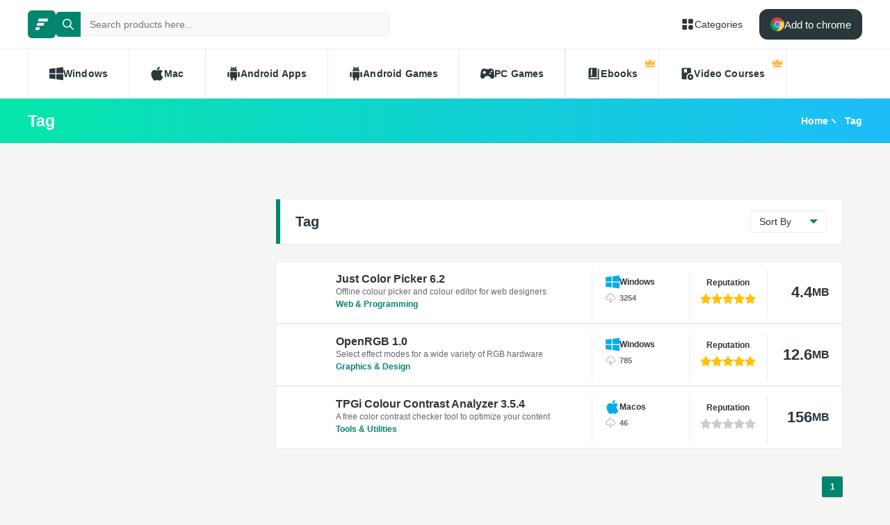

--- FILE ---
content_type: text/html; charset=utf-8
request_url: https://filecr.com/tag/rgb-color/
body_size: 8408
content:
<!DOCTYPE html><html lang="en"><head><meta charSet="utf-8"/><meta name="viewport" content="width=device-width"/><meta name="twitter:card" content="summary_large_image"/><meta name="twitter:site" content="@FileCr"/><meta name="twitter:creator" content="@FileCr"/><meta property="og:url" content="https://filecr.com/us-en"/><meta property="og:type" content="website"/><meta property="og:locale" content="en_US"/><meta property="og:site_name" content="FileCR"/><title>Tag  | FileCR</title><meta name="robots" content="index,follow"/><meta name="description" content="Free Download Windows &amp; MacOS software, Android Apps &amp; Games, E-Learning Videos &amp; E-Books, PC Games, Scripts and much more."/><meta property="og:title" content="Tag  | FileCR"/><meta property="og:description" content="Free Download Windows &amp; MacOS software, Android Apps &amp; Games, E-Learning Videos &amp; E-Books, PC Games, Scripts and much more."/><link rel="canonical" href="https://filecr.com/rgb-color"/><script type="application/ld+json">{"@context":"https://schema.org","@type":"WebSite","url":"https://filecr.com","potentialAction":[{"@type":"SearchAction","target":"https://filecr.com/search?query={search_term_string}","query-input":"required name=search_term_string"}]}</script><script type="application/ld+json">{"@context":"https://schema.org","@type":"BreadcrumbList","itemListElement":[{"@type":"ListItem","position":"1","item":{"@id":"https://filecr.com/tag/rgb-color","name":"Tag"}}]}</script><script type="application/ld+json">{"@context":"https://schema.org","@type":"SoftwareApplication","name":"Just Color Picker 6.2","operatingSystem":"Windows","applicationCategory":"Web &amp; Programming","offers":{"@type":"Offer","price":"0","priceCurrency":"USD"},"aggregateRating":{"@type":"AggregateRating","reviewCount":7,"ratingValue":"5.0000"}}</script><script type="application/ld+json">{"@context":"https://schema.org","@type":"SoftwareApplication","name":"OpenRGB 1.0","operatingSystem":"Windows","applicationCategory":"Graphics &amp; Design","offers":{"@type":"Offer","price":"0","priceCurrency":"USD"},"aggregateRating":{"@type":"AggregateRating","reviewCount":1,"ratingValue":"5.0000"}}</script><script type="application/ld+json">{"@context":"https://schema.org","@type":"SoftwareApplication","name":"TPGi Colour Contrast Analyzer 3.5.4","operatingSystem":"MacOS","applicationCategory":"Tools &amp; Utilities","offers":{"@type":"Offer","price":"0","priceCurrency":"USD"},"aggregateRating":{"@type":"AggregateRating","reviewCount":1,"ratingValue":5}}</script><meta name="next-head-count" content="20"/><meta name="google-site-verification" content="ExL8193-Y-IIV0ZYBPeZVH2GN-tKY7_wo5xXGov1_qk"/><link rel="icon" href="/favicon.png"/><link rel="preload" href="/_next/static/css/e55ef4f217c16d9f.css" as="style"/><link rel="stylesheet" href="/_next/static/css/e55ef4f217c16d9f.css" data-n-g=""/><link rel="preload" href="/_next/static/css/eee195bb5526c881.css" as="style"/><link rel="stylesheet" href="/_next/static/css/eee195bb5526c881.css" data-n-p=""/><noscript data-n-css=""></noscript><script defer="" nomodule="" src="/_next/static/chunks/polyfills-42372ed130431b0a.js"></script><script src="/_next/static/chunks/webpack-21856b4bba4a7188.js" defer=""></script><script src="/_next/static/chunks/framework-0cbe3b56a5f66701.js" defer=""></script><script src="/_next/static/chunks/main-8b99947cf8517f20.js" defer=""></script><script src="/_next/static/chunks/pages/_app-2c2b28f0702cbfcb.js" defer=""></script><script src="/_next/static/chunks/229-68220457263d81f2.js" defer=""></script><script src="/_next/static/chunks/297-3aadb0264d95ef93.js" defer=""></script><script src="/_next/static/chunks/385-9a907f5ec0a3e6cc.js" defer=""></script><script src="/_next/static/chunks/124-94b9d5fe22581666.js" defer=""></script><script src="/_next/static/chunks/117-ae59c0bbf0d8e1c4.js" defer=""></script><script src="/_next/static/chunks/pages/tag/%5Bslug%5D-ef5e6e3bb67ce238.js" defer=""></script><script src="/_next/static/l7GlYqq9MCmYFktRtqLa7/_buildManifest.js" defer=""></script><script src="/_next/static/l7GlYqq9MCmYFktRtqLa7/_ssgManifest.js" defer=""></script></head><body><div id="__next"><header class="header_wrap__mGxe1"><div class="container "><nav class="header_nav__jqNm7"><a aria-label="FileCR - THE BIGGEST SOFTWARE STORE" class="header_logo__nodcL" href="/us-en/"><svg xmlns="http://www.w3.org/2000/svg" xml:space="preserve" fill="#fff" viewBox="0 0 1366 1204.41" class="icon" style="--icon-size:20px"><switch><g><path d="M386.89 47.18h939.13l-82.81 274.95H300.76zM256.5 467.89h686.45l-82.81 274.95H170.37zm-130.39 420.7h382.98l-82.82 274.96H39.98z" class="logo_svg__st0"></path></g></switch></svg></a><div class="search_wrap___OBMJ"><form class="header--search"><input type="text" class="search_input__yIfS8" placeholder="Search products here..." autoComplete="off" value=""/><button class="search_submit__JKzQE" type="submit" aria-label="search button"><svg xmlns="http://www.w3.org/2000/svg" viewBox="0 0 461.516 461.516" class="icon" style="--icon-size:16px"><path xmlns="http://www.w3.org/2000/svg" d="M185.746 371.332a185.3 185.3 0 0 0 113.866-39.11L422.39 455c9.172 8.858 23.787 8.604 32.645-.568 8.641-8.947 8.641-23.131 0-32.077L332.257 299.577c62.899-80.968 48.252-197.595-32.716-260.494S101.947-9.169 39.048 71.799-9.204 269.394 71.764 332.293a185.64 185.64 0 0 0 113.982 39.039M87.095 87.059c54.484-54.485 142.82-54.486 197.305-.002s54.486 142.82.002 197.305-142.82 54.486-197.305.002l-.002-.002c-54.484-54.087-54.805-142.101-.718-196.585z" data-original="#000000"></path></svg></button><button class="search_close__AhKS9" type="reset" aria-label="search clear"><svg xmlns="http://www.w3.org/2000/svg" viewBox="0 0 329.269 329" class="icon" style="--icon-size:20px"><path d="M194.8 164.77 323.013 36.555c8.343-8.34 8.343-21.825 0-30.164-8.34-8.34-21.825-8.34-30.164 0L164.633 134.605 36.422 6.391c-8.344-8.34-21.824-8.34-30.164 0-8.344 8.34-8.344 21.824 0 30.164l128.21 128.215L6.259 292.984c-8.344 8.34-8.344 21.825 0 30.164a21.27 21.27 0 0 0 15.082 6.25c5.46 0 10.922-2.09 15.082-6.25l128.21-128.214 128.216 128.214a21.27 21.27 0 0 0 15.082 6.25c5.46 0 10.922-2.09 15.082-6.25 8.343-8.34 8.343-21.824 0-30.164zm0 0"></path></svg></button></form></div><a class="header_link__ohosR" href="/navigation/ms-windows/"><svg xmlns="http://www.w3.org/2000/svg" viewBox="0 0 64 64" class="icon" style="--icon-size:20px"><path d="M29 11v14a4 4 0 0 1-4 4H11a4 4 0 0 1-4-4V11a4 4 0 0 1 4-4h14a4 4 0 0 1 4 4m24-4H39a4 4 0 0 0-4 4v14a4 4 0 0 0 4 4h14a4 4 0 0 0 4-4V11a4 4 0 0 0-4-4M25 35H11a4 4 0 0 0-4 4v14a4 4 0 0 0 4 4h14a4 4 0 0 0 4-4V39a4 4 0 0 0-4-4m21 0a11 11 0 1 0 11 11 11 11 0 0 0-11-11"></path></svg><span>Categories</span></a><button class="burger-menu " type="button" aria-label="burger menu"><span></span></button></nav></div><div class="menu_wrap__ntHWM"><div class="container"><nav class="menu_menu__NlimN menu"><a class="menu_link__lDtKC" href="/ms-windows/"><svg xmlns="http://www.w3.org/2000/svg" viewBox="0 0 512 512" class="icon" style="--icon-size:20px"><path d="M0 80v160h224V52zm256-32v192h256V16zm0 224v192l256 32V272zM0 272v160l224 28V272z"></path></svg><span>Windows</span></a><a class="menu_link__lDtKC" href="/macos/"><svg xmlns="http://www.w3.org/2000/svg" viewBox="0 0 512.003 512.003" class="icon" style="--icon-size:20px"><path d="M351.98 0c-27.296 1.888-59.2 19.36-77.792 42.112-16.96 20.64-30.912 51.296-25.472 81.088 29.824.928 60.64-16.96 78.496-40.096 16.704-21.536 29.344-52 24.768-83.104"></path><path d="M459.852 171.776c-26.208-32.864-63.04-51.936-97.824-51.936-45.92 0-65.344 21.984-97.248 21.984-32.896 0-57.888-21.92-97.6-21.92-39.008 0-80.544 23.84-106.88 64.608-37.024 57.408-30.688 165.344 29.312 257.28 21.472 32.896 50.144 69.888 87.648 70.208 33.376.32 42.784-21.408 88-21.632 45.216-.256 53.792 21.92 87.104 21.568 37.536-.288 67.776-41.28 89.248-74.176 15.392-23.584 21.12-35.456 33.056-62.08-86.816-33.056-100.736-156.512-14.816-203.904"></path></svg><span>Mac</span></a><a class="menu_link__lDtKC" href="/android/"><svg xmlns="http://www.w3.org/2000/svg" viewBox="0 0 512.007 512.007" class="icon" style="--icon-size:20px"><path d="M64.004 192.007c-17.664 0-32 14.336-32 32v128c0 17.664 14.336 32 32 32s32-14.336 32-32v-128c0-17.664-14.336-32-32-32m384 0c-17.664 0-32 14.336-32 32v128c0 17.664 14.336 32 32 32s32-14.336 32-32v-128c0-17.664-14.336-32-32-32m-320 1.856v192c0 17.664 14.336 32 32 32v62.144c0 17.664 14.336 32 32 32s32-14.336 32-32v-62.144h64v62.144c0 17.664 14.336 32 32 32s32-14.336 32-32v-62.144c17.664 0 32-14.336 32-32v-192zm0-33.856h256c0-40.32-19.008-75.84-48.128-99.296l28.48-34.528c5.632-6.816 4.672-16.896-2.144-22.528-6.848-5.6-16.896-4.672-22.528 2.144l-31.136 37.728c-16.064-7.264-33.76-11.52-52.544-11.52-19.04 0-36.96 4.416-53.184 11.904L172.516 6.023c-5.536-6.88-15.584-8.032-22.496-2.496-6.88 5.536-8 15.584-2.496 22.496l28.096 35.136c-28.832 23.456-47.616 58.784-47.616 98.848m160-80c8.832 0 16 7.168 16 16s-7.168 16-16 16-16-7.168-16-16 7.168-16 16-16m-64 0c8.832 0 16 7.168 16 16s-7.168 16-16 16-16-7.168-16-16 7.168-16 16-16"></path></svg><span>Android Apps</span></a><a class="menu_link__lDtKC" href="/android-games/"><svg xmlns="http://www.w3.org/2000/svg" viewBox="0 0 512.007 512.007" class="icon" style="--icon-size:20px"><path d="M64.004 192.007c-17.664 0-32 14.336-32 32v128c0 17.664 14.336 32 32 32s32-14.336 32-32v-128c0-17.664-14.336-32-32-32m384 0c-17.664 0-32 14.336-32 32v128c0 17.664 14.336 32 32 32s32-14.336 32-32v-128c0-17.664-14.336-32-32-32m-320 1.856v192c0 17.664 14.336 32 32 32v62.144c0 17.664 14.336 32 32 32s32-14.336 32-32v-62.144h64v62.144c0 17.664 14.336 32 32 32s32-14.336 32-32v-62.144c17.664 0 32-14.336 32-32v-192zm0-33.856h256c0-40.32-19.008-75.84-48.128-99.296l28.48-34.528c5.632-6.816 4.672-16.896-2.144-22.528-6.848-5.6-16.896-4.672-22.528 2.144l-31.136 37.728c-16.064-7.264-33.76-11.52-52.544-11.52-19.04 0-36.96 4.416-53.184 11.904L172.516 6.023c-5.536-6.88-15.584-8.032-22.496-2.496-6.88 5.536-8 15.584-2.496 22.496l28.096 35.136c-28.832 23.456-47.616 58.784-47.616 98.848m160-80c8.832 0 16 7.168 16 16s-7.168 16-16 16-16-7.168-16-16 7.168-16 16-16m-64 0c8.832 0 16 7.168 16 16s-7.168 16-16 16-16-7.168-16-16 7.168-16 16-16"></path></svg><span>Android Games</span></a><a class="menu_link__lDtKC" href="/pc-games/"><svg xmlns="http://www.w3.org/2000/svg" viewBox="0 0 512 512" class="icon" style="--icon-size:20px"><path d="M512 363.78c-1.2-66.8-9.09-134.35-22.03-202.53-10.54-47.37-48.46-89.56-109.05-92.65-44.73-1.84-53.38 23.64-104.06 23.15-13.88-.09-27.75-.09-41.63 0-50.69.49-59.36-24.99-104.07-23.15-60.6 3.09-99.7 45.17-109.09 92.65C9.12 229.43 1.23 296.97.04 363.77c-.29 46.51 45.63 77.45 75.93 79.57 58.53 4.42 105.03-98.79 140.46-98.8 26.41.15 52.81.16 79.22 0 35.44 0 81.9 103.23 140.47 98.81 30.29-2.12 77.4-33.27 75.89-79.57zM190.94 233.44h-27.3v27.3c0 11.52-9.34 20.86-20.86 20.86s-20.86-9.34-20.86-20.86v-27.3h-27.3c-11.52 0-20.86-9.34-20.86-20.86s9.34-20.86 20.86-20.86h27.3v-27.3c0-11.52 9.34-20.86 20.86-20.86s20.86 9.34 20.86 20.86v27.3h27.3c11.52 0 20.86 9.34 20.86 20.86s-9.34 20.86-20.86 20.86m168.57 48.15c-16.33.44-29.91-12.46-30.35-28.78-.43-16.38 12.48-29.98 28.8-30.4 16.34-.41 29.94 12.48 30.36 28.82.41 16.34-12.48 29.94-28.81 30.36m49.25-78.85c-16.33.46-29.94-12.45-30.39-28.78-.41-16.36 12.48-29.94 28.82-30.39 16.36-.43 29.94 12.48 30.38 28.82.43 16.33-12.49 29.94-28.81 30.35"></path></svg><span>PC Games</span></a><span class="menu_link__lDtKC"><svg xmlns="http://www.w3.org/2000/svg" fill="#5f6368" viewBox="0 -960 960 960" class="icon" style="--icon-size:20px"><path d="M280-320h80v-480h-80zM240-80q-50 0-85-35t-35-85v-560q0-50 35-85t85-35h440v640H240q-17 0-28.5 11.5T200-200t11.5 28.5T240-160h520v-640h80v720z"></path></svg><span>Ebooks</span><span class="menu_private__eB2_4"><svg xmlns="http://www.w3.org/2000/svg" viewBox="0 0 32 32" class="icon" style="--icon-size:16px"><path fill="#ffb743" d="M2.837 20.977 1.012 9.115c-.135-.876.863-1.474 1.572-.942l5.686 4.264a1.36 1.36 0 0 0 1.945-.333l4.734-7.1c.5-.75 1.602-.75 2.102 0l4.734 7.1a1.36 1.36 0 0 0 1.945.333l5.686-4.264c.71-.532 1.707.066 1.572.942l-1.825 11.862zm24.953 6.582H4.21a1.373 1.373 0 0 1-1.373-1.373v-3.015h26.326v3.015c0 .758-.615 1.373-1.373 1.373"></path></svg></span></span><span class="menu_link__lDtKC"><svg xmlns="http://www.w3.org/2000/svg" fill="#5f6368" viewBox="0 -960 960 960" class="icon" style="--icon-size:20px"><path d="M280-800v280l100-60 100 60v-280zM720-40q-83 0-141.5-58.5T520-240t58.5-141.5T720-440t141.5 58.5T920-240 861.5-98.5 720-40m-50-100 160-100-160-100zM440-240.27q0 43.27 13.5 83.77T490-80H200q-33 0-56.5-23.5T120-160v-640q0-33 23.5-56.5T200-880h480q33 0 56.5 23.5T760-800v282q-10.06-1-20.13-1.5-10.06-.5-20.13-.5Q603-520 521.5-438.5 440-356.99 440-240.27"></path></svg><span>Video Courses</span><span class="menu_private__eB2_4"><svg xmlns="http://www.w3.org/2000/svg" viewBox="0 0 32 32" class="icon" style="--icon-size:16px"><path fill="#ffb743" d="M2.837 20.977 1.012 9.115c-.135-.876.863-1.474 1.572-.942l5.686 4.264a1.36 1.36 0 0 0 1.945-.333l4.734-7.1c.5-.75 1.602-.75 2.102 0l4.734 7.1a1.36 1.36 0 0 0 1.945.333l5.686-4.264c.71-.532 1.707.066 1.572.942l-1.825 11.862zm24.953 6.582H4.21a1.373 1.373 0 0 1-1.373-1.373v-3.015h26.326v3.015c0 .758-.615 1.373-1.373 1.373"></path></svg></span></span></nav></div></div></header><div class="header_wrap__Hn4J0"><div class="container "><div class="header_container__VAc0d"><h1 class="header_title__wmc1e">Tag</h1><ul class="breadcrumbs_wrap__qBADP"><li><a href="/us-en/">Home</a></li><li><a href="/tag/rgb-color/">Tag</a></li></ul></div></div></div><div class="container "><div class="content"><div class="content"><aside class="sidebar"></aside><main class="main"><section class="products"><div class="section-header"><h2>Tag</h2><div class="header-filters"><div tabindex="0" class="custom-select-container "><span class="custom-select-value">Sort by</span><ul class="custom-select-options right "><li class="custom-select-option
                                
                                highlighted
                                ">All</li><li class="custom-select-option
                                
                                
                                ">New items</li><li class="custom-select-option
                                
                                
                                ">Recent Updated</li><li class="custom-select-option
                                
                                
                                ">Rating (High to low)</li><li class="custom-select-option
                                
                                
                                ">Rating (Low to high)</li><li class="custom-select-option
                                
                                
                                ">Download (High to low)</li><li class="custom-select-option
                                
                                
                                ">Download (Low to high)</li></ul></div></div></div><section class="products"><div class="product-list"><div><div class="card_wrap__S35wt"><a class="card_icon__mmJ8V" href="/windows/just-color-picker/"><img alt="Just Color Picker 6.2" loading="lazy" width="56" height="56" decoding="async" data-nimg="1" style="color:transparent;min-width:auto;width:auto;height:auto" srcSet="/_next/image/?url=https%3A%2F%2Fmedia.imgcdn.org%2Frepo%2F2023%2F03%2Fjust-color-picker%2F663db590661c8-just-color-picker-Icon.webp&amp;w=64&amp;q=75 1x, /_next/image/?url=https%3A%2F%2Fmedia.imgcdn.org%2Frepo%2F2023%2F03%2Fjust-color-picker%2F663db590661c8-just-color-picker-Icon.webp&amp;w=128&amp;q=75 2x" src="/_next/image/?url=https%3A%2F%2Fmedia.imgcdn.org%2Frepo%2F2023%2F03%2Fjust-color-picker%2F663db590661c8-just-color-picker-Icon.webp&amp;w=128&amp;q=75"/></a><div class="card_info__LY5ob"><a class="card_title__az7G7" href="/windows/just-color-picker/">Just Color Picker 6.2</a><p class="card_desc__b66Ca">Offline colour picker and colour editor for web designers</p><a class="card_category__4DBde" href="/windows/programming/">Web &amp; Programming</a></div><div class="card_data__R40qV card_bordered__EbLSO"><a class="card_primary__29Dv6 card_windows__IDOFA" href="/ms-windows/"><svg xmlns="http://www.w3.org/2000/svg" viewBox="0 0 512 512" class="icon card_windows__IDOFA" style="--icon-size:20px"><path d="M0 80v160h224V52zm256-32v192h256V16zm0 224v192l256 32V272zM0 272v160l224 28V272z"></path></svg><span class="card_primary-text__fEKA_">windows</span></a><div class="card_meta-data__L5O0g"><div class="card_meta-item__TwrDI"><svg xmlns="http://www.w3.org/2000/svg" viewBox="0 -16 512 512" class="icon card_meta-icon__nd_yu" style="--icon-size:14px"><path d="M413.492 128.91C396.2 42.145 311.844-14.172 225.078 3.121 161.618 15.77 111.996 65.36 99.308 128.813 37.79 135.903-6.34 191.52.747 253.043c6.524 56.621 54.48 99.34 111.477 99.3h80.093c8.848 0 16.02-7.171 16.02-16.019s-7.172-16.02-16.02-16.02h-80.093c-44.239-.261-79.883-36.331-79.625-80.566.261-44.238 36.332-79.886 80.57-79.625 8.164 0 15.023-6.14 15.922-14.258 8.133-70.304 71.723-120.707 142.031-112.574 59.11 6.836 105.738 53.465 112.574 112.574 1.344 8.262 8.5 14.313 16.867 14.258 44.239 0 80.098 35.86 80.098 80.098 0 44.234-35.86 80.094-80.098 80.094H320.47c-8.848 0-16.02 7.172-16.02 16.02s7.172 16.019 16.02 16.019h80.097c61.926-.387 111.817-50.903 111.434-112.828-.352-56.395-42.531-103.754-98.508-110.606m0 0"></path><path d="m313.02 385.184-40.61 40.62V224.192c0-8.847-7.172-16.02-16.015-16.02-8.848 0-16.02 7.173-16.02 16.02v201.614l-40.61-40.621c-6.144-6.368-16.288-6.543-22.652-.395-6.363 6.145-6.539 16.285-.394 22.649.133.136.261.265.394.394l67.938 67.953a16.1 16.1 0 0 0 5.176 3.461 15.83 15.83 0 0 0 12.335 0 16 16 0 0 0 5.172-3.46l67.938-67.954c6.363-6.144 6.539-16.285.394-22.648-6.148-6.364-16.289-6.54-22.652-.395-.133.129-.266.258-.394.395m0 0"></path></svg><span class="card_meta-text__KdSKY">3254</span></div></div></div><div class="card_rating__b5geG card_bordered__EbLSO"><span class="card_rating-text__SvgeU">Reputation</span><div class="ratings rated "><span class="rating-star star disabled"><svg viewBox="0 0 320 320"><path d="M165.3 11.05c-3.1 79.48-3.98 123.32-4.15 149.07-.04 5.55-.18 29.05-.35 53.68l-.35 49.47c-30.99 16.27-61.97 32.53-92.96 48.8-3.76 1.98-8.16-1.22-7.44-5.41L77.4 205.54c.29-1.66-.27-3.36-1.48-4.54L2.45 129.38c-3.04-2.97-1.36-8.14 2.84-8.75l101.54-14.76a5.116 5.116 0 003.86-2.81l45.41-92.01c1.89-3.81 7.32-3.81 9.2 0z" class="half-star"></path><path d="M165.25 11.05l45.41 92.01a5.163 5.163 0 003.86 2.81l101.54 14.76c4.21.61 5.89 5.78 2.84 8.75L245.43 201a5.149 5.149 0 00-1.48 4.54l17.35 101.13c.72 4.19-3.68 7.38-7.44 5.41-31.85-15.92-63.7-31.83-95.54-47.75-.56-35.79-1.01-71.58-1.37-107.37-.48-48.63-.78-97.27-.9-145.91 1.88-3.81 7.32-3.81 9.2 0z" class="half-star"></path></svg></span><span class="rating-star star disabled"><svg viewBox="0 0 320 320"><path d="M165.3 11.05c-3.1 79.48-3.98 123.32-4.15 149.07-.04 5.55-.18 29.05-.35 53.68l-.35 49.47c-30.99 16.27-61.97 32.53-92.96 48.8-3.76 1.98-8.16-1.22-7.44-5.41L77.4 205.54c.29-1.66-.27-3.36-1.48-4.54L2.45 129.38c-3.04-2.97-1.36-8.14 2.84-8.75l101.54-14.76a5.116 5.116 0 003.86-2.81l45.41-92.01c1.89-3.81 7.32-3.81 9.2 0z" class="half-star"></path><path d="M165.25 11.05l45.41 92.01a5.163 5.163 0 003.86 2.81l101.54 14.76c4.21.61 5.89 5.78 2.84 8.75L245.43 201a5.149 5.149 0 00-1.48 4.54l17.35 101.13c.72 4.19-3.68 7.38-7.44 5.41-31.85-15.92-63.7-31.83-95.54-47.75-.56-35.79-1.01-71.58-1.37-107.37-.48-48.63-.78-97.27-.9-145.91 1.88-3.81 7.32-3.81 9.2 0z" class="half-star"></path></svg></span><span class="rating-star star disabled"><svg viewBox="0 0 320 320"><path d="M165.3 11.05c-3.1 79.48-3.98 123.32-4.15 149.07-.04 5.55-.18 29.05-.35 53.68l-.35 49.47c-30.99 16.27-61.97 32.53-92.96 48.8-3.76 1.98-8.16-1.22-7.44-5.41L77.4 205.54c.29-1.66-.27-3.36-1.48-4.54L2.45 129.38c-3.04-2.97-1.36-8.14 2.84-8.75l101.54-14.76a5.116 5.116 0 003.86-2.81l45.41-92.01c1.89-3.81 7.32-3.81 9.2 0z" class="half-star"></path><path d="M165.25 11.05l45.41 92.01a5.163 5.163 0 003.86 2.81l101.54 14.76c4.21.61 5.89 5.78 2.84 8.75L245.43 201a5.149 5.149 0 00-1.48 4.54l17.35 101.13c.72 4.19-3.68 7.38-7.44 5.41-31.85-15.92-63.7-31.83-95.54-47.75-.56-35.79-1.01-71.58-1.37-107.37-.48-48.63-.78-97.27-.9-145.91 1.88-3.81 7.32-3.81 9.2 0z" class="half-star"></path></svg></span><span class="rating-star star disabled"><svg viewBox="0 0 320 320"><path d="M165.3 11.05c-3.1 79.48-3.98 123.32-4.15 149.07-.04 5.55-.18 29.05-.35 53.68l-.35 49.47c-30.99 16.27-61.97 32.53-92.96 48.8-3.76 1.98-8.16-1.22-7.44-5.41L77.4 205.54c.29-1.66-.27-3.36-1.48-4.54L2.45 129.38c-3.04-2.97-1.36-8.14 2.84-8.75l101.54-14.76a5.116 5.116 0 003.86-2.81l45.41-92.01c1.89-3.81 7.32-3.81 9.2 0z" class="half-star"></path><path d="M165.25 11.05l45.41 92.01a5.163 5.163 0 003.86 2.81l101.54 14.76c4.21.61 5.89 5.78 2.84 8.75L245.43 201a5.149 5.149 0 00-1.48 4.54l17.35 101.13c.72 4.19-3.68 7.38-7.44 5.41-31.85-15.92-63.7-31.83-95.54-47.75-.56-35.79-1.01-71.58-1.37-107.37-.48-48.63-.78-97.27-.9-145.91 1.88-3.81 7.32-3.81 9.2 0z" class="half-star"></path></svg></span><span class="rating-star star disabled"><svg viewBox="0 0 320 320"><path d="M165.3 11.05c-3.1 79.48-3.98 123.32-4.15 149.07-.04 5.55-.18 29.05-.35 53.68l-.35 49.47c-30.99 16.27-61.97 32.53-92.96 48.8-3.76 1.98-8.16-1.22-7.44-5.41L77.4 205.54c.29-1.66-.27-3.36-1.48-4.54L2.45 129.38c-3.04-2.97-1.36-8.14 2.84-8.75l101.54-14.76a5.116 5.116 0 003.86-2.81l45.41-92.01c1.89-3.81 7.32-3.81 9.2 0z" class="half-star"></path><path d="M165.25 11.05l45.41 92.01a5.163 5.163 0 003.86 2.81l101.54 14.76c4.21.61 5.89 5.78 2.84 8.75L245.43 201a5.149 5.149 0 00-1.48 4.54l17.35 101.13c.72 4.19-3.68 7.38-7.44 5.41-31.85-15.92-63.7-31.83-95.54-47.75-.56-35.79-1.01-71.58-1.37-107.37-.48-48.63-.78-97.27-.9-145.91 1.88-3.81 7.32-3.81 9.2 0z" class="half-star"></path></svg></span></div></div><div class="card_size__8bQyg card_bordered__EbLSO">4.4<!-- --> <span>mb</span></div></div></div><div><div class="card_wrap__S35wt"><a class="card_icon__mmJ8V" href="/windows/openrgb/"><img alt="OpenRGB 1.0" loading="lazy" width="56" height="56" decoding="async" data-nimg="1" style="color:transparent;min-width:auto;width:auto;height:auto" srcSet="/_next/image/?url=https%3A%2F%2Fmedia.imgcdn.org%2Frepo%2F2024%2F06%2Fopenrgb%2F667a536b9c675-openrgb-Icon.webp&amp;w=64&amp;q=75 1x, /_next/image/?url=https%3A%2F%2Fmedia.imgcdn.org%2Frepo%2F2024%2F06%2Fopenrgb%2F667a536b9c675-openrgb-Icon.webp&amp;w=128&amp;q=75 2x" src="/_next/image/?url=https%3A%2F%2Fmedia.imgcdn.org%2Frepo%2F2024%2F06%2Fopenrgb%2F667a536b9c675-openrgb-Icon.webp&amp;w=128&amp;q=75"/></a><div class="card_info__LY5ob"><a class="card_title__az7G7" href="/windows/openrgb/">OpenRGB 1.0</a><p class="card_desc__b66Ca">Select effect modes for a wide variety of RGB hardware</p><a class="card_category__4DBde" href="/windows/graphics-design/">Graphics &amp; Design</a></div><div class="card_data__R40qV card_bordered__EbLSO"><a class="card_primary__29Dv6 card_windows__IDOFA" href="/ms-windows/"><svg xmlns="http://www.w3.org/2000/svg" viewBox="0 0 512 512" class="icon card_windows__IDOFA" style="--icon-size:20px"><path d="M0 80v160h224V52zm256-32v192h256V16zm0 224v192l256 32V272zM0 272v160l224 28V272z"></path></svg><span class="card_primary-text__fEKA_">windows</span></a><div class="card_meta-data__L5O0g"><div class="card_meta-item__TwrDI"><svg xmlns="http://www.w3.org/2000/svg" viewBox="0 -16 512 512" class="icon card_meta-icon__nd_yu" style="--icon-size:14px"><path d="M413.492 128.91C396.2 42.145 311.844-14.172 225.078 3.121 161.618 15.77 111.996 65.36 99.308 128.813 37.79 135.903-6.34 191.52.747 253.043c6.524 56.621 54.48 99.34 111.477 99.3h80.093c8.848 0 16.02-7.171 16.02-16.019s-7.172-16.02-16.02-16.02h-80.093c-44.239-.261-79.883-36.331-79.625-80.566.261-44.238 36.332-79.886 80.57-79.625 8.164 0 15.023-6.14 15.922-14.258 8.133-70.304 71.723-120.707 142.031-112.574 59.11 6.836 105.738 53.465 112.574 112.574 1.344 8.262 8.5 14.313 16.867 14.258 44.239 0 80.098 35.86 80.098 80.098 0 44.234-35.86 80.094-80.098 80.094H320.47c-8.848 0-16.02 7.172-16.02 16.02s7.172 16.019 16.02 16.019h80.097c61.926-.387 111.817-50.903 111.434-112.828-.352-56.395-42.531-103.754-98.508-110.606m0 0"></path><path d="m313.02 385.184-40.61 40.62V224.192c0-8.847-7.172-16.02-16.015-16.02-8.848 0-16.02 7.173-16.02 16.02v201.614l-40.61-40.621c-6.144-6.368-16.288-6.543-22.652-.395-6.363 6.145-6.539 16.285-.394 22.649.133.136.261.265.394.394l67.938 67.953a16.1 16.1 0 0 0 5.176 3.461 15.83 15.83 0 0 0 12.335 0 16 16 0 0 0 5.172-3.46l67.938-67.954c6.363-6.144 6.539-16.285.394-22.648-6.148-6.364-16.289-6.54-22.652-.395-.133.129-.266.258-.394.395m0 0"></path></svg><span class="card_meta-text__KdSKY">785</span></div></div></div><div class="card_rating__b5geG card_bordered__EbLSO"><span class="card_rating-text__SvgeU">Reputation</span><div class="ratings rated "><span class="rating-star star disabled"><svg viewBox="0 0 320 320"><path d="M165.3 11.05c-3.1 79.48-3.98 123.32-4.15 149.07-.04 5.55-.18 29.05-.35 53.68l-.35 49.47c-30.99 16.27-61.97 32.53-92.96 48.8-3.76 1.98-8.16-1.22-7.44-5.41L77.4 205.54c.29-1.66-.27-3.36-1.48-4.54L2.45 129.38c-3.04-2.97-1.36-8.14 2.84-8.75l101.54-14.76a5.116 5.116 0 003.86-2.81l45.41-92.01c1.89-3.81 7.32-3.81 9.2 0z" class="half-star"></path><path d="M165.25 11.05l45.41 92.01a5.163 5.163 0 003.86 2.81l101.54 14.76c4.21.61 5.89 5.78 2.84 8.75L245.43 201a5.149 5.149 0 00-1.48 4.54l17.35 101.13c.72 4.19-3.68 7.38-7.44 5.41-31.85-15.92-63.7-31.83-95.54-47.75-.56-35.79-1.01-71.58-1.37-107.37-.48-48.63-.78-97.27-.9-145.91 1.88-3.81 7.32-3.81 9.2 0z" class="half-star"></path></svg></span><span class="rating-star star disabled"><svg viewBox="0 0 320 320"><path d="M165.3 11.05c-3.1 79.48-3.98 123.32-4.15 149.07-.04 5.55-.18 29.05-.35 53.68l-.35 49.47c-30.99 16.27-61.97 32.53-92.96 48.8-3.76 1.98-8.16-1.22-7.44-5.41L77.4 205.54c.29-1.66-.27-3.36-1.48-4.54L2.45 129.38c-3.04-2.97-1.36-8.14 2.84-8.75l101.54-14.76a5.116 5.116 0 003.86-2.81l45.41-92.01c1.89-3.81 7.32-3.81 9.2 0z" class="half-star"></path><path d="M165.25 11.05l45.41 92.01a5.163 5.163 0 003.86 2.81l101.54 14.76c4.21.61 5.89 5.78 2.84 8.75L245.43 201a5.149 5.149 0 00-1.48 4.54l17.35 101.13c.72 4.19-3.68 7.38-7.44 5.41-31.85-15.92-63.7-31.83-95.54-47.75-.56-35.79-1.01-71.58-1.37-107.37-.48-48.63-.78-97.27-.9-145.91 1.88-3.81 7.32-3.81 9.2 0z" class="half-star"></path></svg></span><span class="rating-star star disabled"><svg viewBox="0 0 320 320"><path d="M165.3 11.05c-3.1 79.48-3.98 123.32-4.15 149.07-.04 5.55-.18 29.05-.35 53.68l-.35 49.47c-30.99 16.27-61.97 32.53-92.96 48.8-3.76 1.98-8.16-1.22-7.44-5.41L77.4 205.54c.29-1.66-.27-3.36-1.48-4.54L2.45 129.38c-3.04-2.97-1.36-8.14 2.84-8.75l101.54-14.76a5.116 5.116 0 003.86-2.81l45.41-92.01c1.89-3.81 7.32-3.81 9.2 0z" class="half-star"></path><path d="M165.25 11.05l45.41 92.01a5.163 5.163 0 003.86 2.81l101.54 14.76c4.21.61 5.89 5.78 2.84 8.75L245.43 201a5.149 5.149 0 00-1.48 4.54l17.35 101.13c.72 4.19-3.68 7.38-7.44 5.41-31.85-15.92-63.7-31.83-95.54-47.75-.56-35.79-1.01-71.58-1.37-107.37-.48-48.63-.78-97.27-.9-145.91 1.88-3.81 7.32-3.81 9.2 0z" class="half-star"></path></svg></span><span class="rating-star star disabled"><svg viewBox="0 0 320 320"><path d="M165.3 11.05c-3.1 79.48-3.98 123.32-4.15 149.07-.04 5.55-.18 29.05-.35 53.68l-.35 49.47c-30.99 16.27-61.97 32.53-92.96 48.8-3.76 1.98-8.16-1.22-7.44-5.41L77.4 205.54c.29-1.66-.27-3.36-1.48-4.54L2.45 129.38c-3.04-2.97-1.36-8.14 2.84-8.75l101.54-14.76a5.116 5.116 0 003.86-2.81l45.41-92.01c1.89-3.81 7.32-3.81 9.2 0z" class="half-star"></path><path d="M165.25 11.05l45.41 92.01a5.163 5.163 0 003.86 2.81l101.54 14.76c4.21.61 5.89 5.78 2.84 8.75L245.43 201a5.149 5.149 0 00-1.48 4.54l17.35 101.13c.72 4.19-3.68 7.38-7.44 5.41-31.85-15.92-63.7-31.83-95.54-47.75-.56-35.79-1.01-71.58-1.37-107.37-.48-48.63-.78-97.27-.9-145.91 1.88-3.81 7.32-3.81 9.2 0z" class="half-star"></path></svg></span><span class="rating-star star disabled"><svg viewBox="0 0 320 320"><path d="M165.3 11.05c-3.1 79.48-3.98 123.32-4.15 149.07-.04 5.55-.18 29.05-.35 53.68l-.35 49.47c-30.99 16.27-61.97 32.53-92.96 48.8-3.76 1.98-8.16-1.22-7.44-5.41L77.4 205.54c.29-1.66-.27-3.36-1.48-4.54L2.45 129.38c-3.04-2.97-1.36-8.14 2.84-8.75l101.54-14.76a5.116 5.116 0 003.86-2.81l45.41-92.01c1.89-3.81 7.32-3.81 9.2 0z" class="half-star"></path><path d="M165.25 11.05l45.41 92.01a5.163 5.163 0 003.86 2.81l101.54 14.76c4.21.61 5.89 5.78 2.84 8.75L245.43 201a5.149 5.149 0 00-1.48 4.54l17.35 101.13c.72 4.19-3.68 7.38-7.44 5.41-31.85-15.92-63.7-31.83-95.54-47.75-.56-35.79-1.01-71.58-1.37-107.37-.48-48.63-.78-97.27-.9-145.91 1.88-3.81 7.32-3.81 9.2 0z" class="half-star"></path></svg></span></div></div><div class="card_size__8bQyg card_bordered__EbLSO">12.6<!-- --> <span>mb</span></div></div></div><div><div class="card_wrap__S35wt"><a class="card_icon__mmJ8V" href="/macos/tpgi-colour-contrast-analyzer/"><img alt="TPGi Colour Contrast Analyzer 3.5.4" loading="lazy" width="56" height="56" decoding="async" data-nimg="1" style="color:transparent;min-width:auto;width:auto;height:auto" srcSet="/_next/image/?url=https%3A%2F%2Fmedia.imgcdn.org%2Frepo%2F2024%2F05%2Ftpgi-colour-contrast-analyzer%2F663b08d27b2bb-tpgi-colour-contrast-analyzer-Icon.webp&amp;w=64&amp;q=75 1x, /_next/image/?url=https%3A%2F%2Fmedia.imgcdn.org%2Frepo%2F2024%2F05%2Ftpgi-colour-contrast-analyzer%2F663b08d27b2bb-tpgi-colour-contrast-analyzer-Icon.webp&amp;w=128&amp;q=75 2x" src="/_next/image/?url=https%3A%2F%2Fmedia.imgcdn.org%2Frepo%2F2024%2F05%2Ftpgi-colour-contrast-analyzer%2F663b08d27b2bb-tpgi-colour-contrast-analyzer-Icon.webp&amp;w=128&amp;q=75"/></a><div class="card_info__LY5ob"><a class="card_title__az7G7" href="/macos/tpgi-colour-contrast-analyzer/">TPGi Colour Contrast Analyzer 3.5.4</a><p class="card_desc__b66Ca">A free color contrast checker tool to optimize your content</p><a class="card_category__4DBde" href="/macos/utilities-tools/">Tools &amp; Utilities</a></div><div class="card_data__R40qV card_bordered__EbLSO"><a class="card_primary__29Dv6 card_macos__hYQAr" href="/macos/"><svg xmlns="http://www.w3.org/2000/svg" viewBox="0 0 512.003 512.003" class="icon card_macos__hYQAr" style="--icon-size:20px"><path d="M351.98 0c-27.296 1.888-59.2 19.36-77.792 42.112-16.96 20.64-30.912 51.296-25.472 81.088 29.824.928 60.64-16.96 78.496-40.096 16.704-21.536 29.344-52 24.768-83.104"></path><path d="M459.852 171.776c-26.208-32.864-63.04-51.936-97.824-51.936-45.92 0-65.344 21.984-97.248 21.984-32.896 0-57.888-21.92-97.6-21.92-39.008 0-80.544 23.84-106.88 64.608-37.024 57.408-30.688 165.344 29.312 257.28 21.472 32.896 50.144 69.888 87.648 70.208 33.376.32 42.784-21.408 88-21.632 45.216-.256 53.792 21.92 87.104 21.568 37.536-.288 67.776-41.28 89.248-74.176 15.392-23.584 21.12-35.456 33.056-62.08-86.816-33.056-100.736-156.512-14.816-203.904"></path></svg><span class="card_primary-text__fEKA_">macos</span></a><div class="card_meta-data__L5O0g"><div class="card_meta-item__TwrDI"><svg xmlns="http://www.w3.org/2000/svg" viewBox="0 -16 512 512" class="icon card_meta-icon__nd_yu" style="--icon-size:14px"><path d="M413.492 128.91C396.2 42.145 311.844-14.172 225.078 3.121 161.618 15.77 111.996 65.36 99.308 128.813 37.79 135.903-6.34 191.52.747 253.043c6.524 56.621 54.48 99.34 111.477 99.3h80.093c8.848 0 16.02-7.171 16.02-16.019s-7.172-16.02-16.02-16.02h-80.093c-44.239-.261-79.883-36.331-79.625-80.566.261-44.238 36.332-79.886 80.57-79.625 8.164 0 15.023-6.14 15.922-14.258 8.133-70.304 71.723-120.707 142.031-112.574 59.11 6.836 105.738 53.465 112.574 112.574 1.344 8.262 8.5 14.313 16.867 14.258 44.239 0 80.098 35.86 80.098 80.098 0 44.234-35.86 80.094-80.098 80.094H320.47c-8.848 0-16.02 7.172-16.02 16.02s7.172 16.019 16.02 16.019h80.097c61.926-.387 111.817-50.903 111.434-112.828-.352-56.395-42.531-103.754-98.508-110.606m0 0"></path><path d="m313.02 385.184-40.61 40.62V224.192c0-8.847-7.172-16.02-16.015-16.02-8.848 0-16.02 7.173-16.02 16.02v201.614l-40.61-40.621c-6.144-6.368-16.288-6.543-22.652-.395-6.363 6.145-6.539 16.285-.394 22.649.133.136.261.265.394.394l67.938 67.953a16.1 16.1 0 0 0 5.176 3.461 15.83 15.83 0 0 0 12.335 0 16 16 0 0 0 5.172-3.46l67.938-67.954c6.363-6.144 6.539-16.285.394-22.648-6.148-6.364-16.289-6.54-22.652-.395-.133.129-.266.258-.394.395m0 0"></path></svg><span class="card_meta-text__KdSKY">46</span></div></div></div><div class="card_rating__b5geG card_bordered__EbLSO"><span class="card_rating-text__SvgeU">Reputation</span><div class="ratings rated "><span class="rating-star star disabled"><svg viewBox="0 0 320 320"><path d="M165.3 11.05c-3.1 79.48-3.98 123.32-4.15 149.07-.04 5.55-.18 29.05-.35 53.68l-.35 49.47c-30.99 16.27-61.97 32.53-92.96 48.8-3.76 1.98-8.16-1.22-7.44-5.41L77.4 205.54c.29-1.66-.27-3.36-1.48-4.54L2.45 129.38c-3.04-2.97-1.36-8.14 2.84-8.75l101.54-14.76a5.116 5.116 0 003.86-2.81l45.41-92.01c1.89-3.81 7.32-3.81 9.2 0z" class="half-star"></path><path d="M165.25 11.05l45.41 92.01a5.163 5.163 0 003.86 2.81l101.54 14.76c4.21.61 5.89 5.78 2.84 8.75L245.43 201a5.149 5.149 0 00-1.48 4.54l17.35 101.13c.72 4.19-3.68 7.38-7.44 5.41-31.85-15.92-63.7-31.83-95.54-47.75-.56-35.79-1.01-71.58-1.37-107.37-.48-48.63-.78-97.27-.9-145.91 1.88-3.81 7.32-3.81 9.2 0z" class="half-star"></path></svg></span><span class="rating-star star disabled"><svg viewBox="0 0 320 320"><path d="M165.3 11.05c-3.1 79.48-3.98 123.32-4.15 149.07-.04 5.55-.18 29.05-.35 53.68l-.35 49.47c-30.99 16.27-61.97 32.53-92.96 48.8-3.76 1.98-8.16-1.22-7.44-5.41L77.4 205.54c.29-1.66-.27-3.36-1.48-4.54L2.45 129.38c-3.04-2.97-1.36-8.14 2.84-8.75l101.54-14.76a5.116 5.116 0 003.86-2.81l45.41-92.01c1.89-3.81 7.32-3.81 9.2 0z" class="half-star"></path><path d="M165.25 11.05l45.41 92.01a5.163 5.163 0 003.86 2.81l101.54 14.76c4.21.61 5.89 5.78 2.84 8.75L245.43 201a5.149 5.149 0 00-1.48 4.54l17.35 101.13c.72 4.19-3.68 7.38-7.44 5.41-31.85-15.92-63.7-31.83-95.54-47.75-.56-35.79-1.01-71.58-1.37-107.37-.48-48.63-.78-97.27-.9-145.91 1.88-3.81 7.32-3.81 9.2 0z" class="half-star"></path></svg></span><span class="rating-star star disabled"><svg viewBox="0 0 320 320"><path d="M165.3 11.05c-3.1 79.48-3.98 123.32-4.15 149.07-.04 5.55-.18 29.05-.35 53.68l-.35 49.47c-30.99 16.27-61.97 32.53-92.96 48.8-3.76 1.98-8.16-1.22-7.44-5.41L77.4 205.54c.29-1.66-.27-3.36-1.48-4.54L2.45 129.38c-3.04-2.97-1.36-8.14 2.84-8.75l101.54-14.76a5.116 5.116 0 003.86-2.81l45.41-92.01c1.89-3.81 7.32-3.81 9.2 0z" class="half-star"></path><path d="M165.25 11.05l45.41 92.01a5.163 5.163 0 003.86 2.81l101.54 14.76c4.21.61 5.89 5.78 2.84 8.75L245.43 201a5.149 5.149 0 00-1.48 4.54l17.35 101.13c.72 4.19-3.68 7.38-7.44 5.41-31.85-15.92-63.7-31.83-95.54-47.75-.56-35.79-1.01-71.58-1.37-107.37-.48-48.63-.78-97.27-.9-145.91 1.88-3.81 7.32-3.81 9.2 0z" class="half-star"></path></svg></span><span class="rating-star star disabled"><svg viewBox="0 0 320 320"><path d="M165.3 11.05c-3.1 79.48-3.98 123.32-4.15 149.07-.04 5.55-.18 29.05-.35 53.68l-.35 49.47c-30.99 16.27-61.97 32.53-92.96 48.8-3.76 1.98-8.16-1.22-7.44-5.41L77.4 205.54c.29-1.66-.27-3.36-1.48-4.54L2.45 129.38c-3.04-2.97-1.36-8.14 2.84-8.75l101.54-14.76a5.116 5.116 0 003.86-2.81l45.41-92.01c1.89-3.81 7.32-3.81 9.2 0z" class="half-star"></path><path d="M165.25 11.05l45.41 92.01a5.163 5.163 0 003.86 2.81l101.54 14.76c4.21.61 5.89 5.78 2.84 8.75L245.43 201a5.149 5.149 0 00-1.48 4.54l17.35 101.13c.72 4.19-3.68 7.38-7.44 5.41-31.85-15.92-63.7-31.83-95.54-47.75-.56-35.79-1.01-71.58-1.37-107.37-.48-48.63-.78-97.27-.9-145.91 1.88-3.81 7.32-3.81 9.2 0z" class="half-star"></path></svg></span><span class="rating-star star disabled"><svg viewBox="0 0 320 320"><path d="M165.3 11.05c-3.1 79.48-3.98 123.32-4.15 149.07-.04 5.55-.18 29.05-.35 53.68l-.35 49.47c-30.99 16.27-61.97 32.53-92.96 48.8-3.76 1.98-8.16-1.22-7.44-5.41L77.4 205.54c.29-1.66-.27-3.36-1.48-4.54L2.45 129.38c-3.04-2.97-1.36-8.14 2.84-8.75l101.54-14.76a5.116 5.116 0 003.86-2.81l45.41-92.01c1.89-3.81 7.32-3.81 9.2 0z" class="half-star"></path><path d="M165.25 11.05l45.41 92.01a5.163 5.163 0 003.86 2.81l101.54 14.76c4.21.61 5.89 5.78 2.84 8.75L245.43 201a5.149 5.149 0 00-1.48 4.54l17.35 101.13c.72 4.19-3.68 7.38-7.44 5.41-31.85-15.92-63.7-31.83-95.54-47.75-.56-35.79-1.01-71.58-1.37-107.37-.48-48.63-.78-97.27-.9-145.91 1.88-3.81 7.32-3.81 9.2 0z" class="half-star"></path></svg></span></div></div><div class="card_size__8bQyg card_bordered__EbLSO">156<!-- --> <span>mb</span></div></div></div></div></section><div class="pagination"><button type="button" disabled="" aria-label="pagination"><span class="page-numbers current">1</span></button></div></section></main></div></div></div><footer class="footer_container__TjI4Q"><div class="container "><div class="footer_wrap__oayoq"><div class="footer_menu__K_4mw"><ul class="footer_list__MPX79"><li class="footer_menu-title__cL4em">Download Software</li><li><a href="/ms-windows/" target="" rel="">Windows</a></li><li><a href="/macos/" target="" rel="">Mac</a></li><li><a href="/android/" target="" rel="">Android APK</a></li></ul><ul class="footer_list__MPX79"><li class="footer_menu-title__cL4em">Download Operating Systems</li><li><a href="/tag/windows-11/" target="" rel="">Windows 11</a></li><li><a href="/tag/windows-10/" target="" rel="">Windows 10</a></li><li><a href="/tag/windows-8/" target="" rel="">Windows 8</a></li><li><a href="/tag/windows-7/" target="" rel="">Windows 7</a></li></ul></div><div class="footer_menu__K_4mw"><ul class="footer_list__MPX79"><li class="footer_menu-title__cL4em">Support Center</li><li><a href="/faqs/" target="" rel="">FAQs</a></li><li><a href="/contact/" target="" rel="">Contact Us</a></li><li><a href="/software-submission/" target="" rel="">Software submission</a></li><li><a href="/software-request/" target="" rel="">Software request</a></li></ul><ul class="footer_list__MPX79"><li class="footer_menu-title__cL4em">Common Issues</li><li><a href="/ad-blocker/" target="" rel="">Ad Blocker</a></li><li><a href="/how-to-download/" target="" rel="">How to Download</a></li><li><a href="/zip-password/" target="" rel="">Zip Password</a></li></ul></div><div class="footer_menu__K_4mw"><ul class="footer_list__MPX79"><li class="footer_menu-title__cL4em">Company Info</li><li><a href="/about/" target="" rel="">About</a></li></ul><ul class="footer_list__MPX79"><li class="footer_menu-title__cL4em">Partners</li><li><a href="https://anygame.net/" target="_blank" rel="noreferrer">Anygame</a></li><li><a href="https://apkteal.com/" target="_blank" rel="noreferrer">APKTeal</a></li></ul></div></div><div class="footer_links___UBMh"><ul class="footer_list__MPX79"><li><a href="/terms">Terms</a></li><li><a href="/cookies">Cookies Policy</a></li><li><a href="/privacy">Privacy Policy</a></li></ul></div></div><div class="footer_copyright-wrap__kvHSM"><div class="container "><p class="footer_copyright__FMN9Y"><span>©FileCR</span> - All Rights Reserved 2026</p></div></div></footer><script async="" src="https://dash.zintrack.com/js/push.js?p=2&amp;v=1.0.2&amp;onload=1"></script></div><script id="__NEXT_DATA__" type="application/json">{"props":{"pageProps":{"name":"Tag","posts":[{"badge":null,"categories":{"primary":{"name":"Windows","slug":"ms-windows","slug_permanent":"windows","icon":null,"feature_image":null,"description":"Free download Windows programs, plugins, codecs, drivers, tools, utilities, gaming tools, mobile phone tools, and operating systems."},"subCategory":{"name":"Web \u0026 Programming","slug":"programming","slug_permanent":"programming","icon":null,"feature_image":null,"description":"Free Download website builder, code editor, .net tools, seo analyzer, apps builder, web designer, code analyzer, website monitor and many other useful tools."}},"display_homepage":false,"downloads_count":3254,"excerpt":"Offline colour picker and colour editor for web designers","icon":"https://media.imgcdn.org/repo/2023/03/just-color-picker/663db590661c8-just-color-picker-Icon.webp","private":false,"ratings":{"average":"5.0000","ratings_stars":35,"ratings_cast":7},"release_date":"2026-01-12 00:00:00","slug":"just-color-picker","size":{"value":"4.4","unit":"mb"},"title":"Just Color Picker 6.2","tags":[{"text":"Color Picker","slug":"color-picker"},{"text":"Digital Art","slug":"digital-art"},{"text":"RGB Color","slug":"rgb-color"}],"updated_at":"2026-01-12 06:18:18"},{"badge":null,"categories":{"primary":{"name":"Windows","slug":"ms-windows","slug_permanent":"windows","icon":null,"feature_image":null,"description":"Free download Windows programs, plugins, codecs, drivers, tools, utilities, gaming tools, mobile phone tools, and operating systems."},"subCategory":{"name":"Graphics \u0026 Design","slug":"graphics-design","slug_permanent":"graphics-design","icon":null,"feature_image":null,"description":"Free download photo editor, photo effects, layout designer, photography plugin, logo creator, and other graphics-related programs."}},"display_homepage":false,"downloads_count":785,"excerpt":"Select effect modes for a wide variety of RGB hardware","icon":"https://media.imgcdn.org/repo/2024/06/openrgb/667a536b9c675-openrgb-Icon.webp","private":false,"ratings":{"average":"5.0000","ratings_stars":5,"ratings_cast":1},"release_date":"2025-02-22 00:00:00","slug":"openrgb","size":{"value":"12.6","unit":"mb"},"title":"OpenRGB 1.0","tags":[{"text":"RGB Color","slug":"rgb-color"}],"updated_at":"2026-01-26 12:06:34"},{"badge":null,"categories":{"primary":{"name":"MacOS","slug":"macos","slug_permanent":"macos","icon":null,"feature_image":null,"description":"Free Download MacOS apps and utilities to programs for creatives and professionals because not all the best Mac apps will be found on the App Store."},"subCategory":{"name":"Tools \u0026 Utilities","slug":"utilities-tools","slug_permanent":"utilities-tools","icon":null,"feature_image":null,"description":"Free download apps to perform system maintenance, optimization, and customization tasks on Apple computers."}},"display_homepage":false,"downloads_count":46,"excerpt":"A free color contrast checker tool to optimize your content","icon":"https://media.imgcdn.org/repo/2024/05/tpgi-colour-contrast-analyzer/663b08d27b2bb-tpgi-colour-contrast-analyzer-Icon.webp","private":false,"ratings":{"average":0,"ratings_stars":0,"ratings_cast":0},"release_date":"2024-09-09 00:00:00","slug":"tpgi-colour-contrast-analyzer","size":{"value":"156","unit":"mb"},"title":"TPGi Colour Contrast Analyzer 3.5.4","tags":[{"text":"Visual content","slug":"visual-content"},{"text":"Color Customization","slug":"color-customization"},{"text":"RGB Color","slug":"rgb-color"}],"updated_at":"2026-01-26 12:10:32"}],"meta":{"current_page":1,"from":1,"last_page":1,"links":[{"url":null,"label":"\u0026laquo; Previous","active":false},{"url":"https://repo.sc/api/v1/tag/rgb-color?page=1","label":"1","active":true},{"url":null,"label":"Next \u0026raquo;","active":false}],"path":"https://repo.sc/api/v1/tag/rgb-color","per_page":12,"to":3,"total":3},"slug":"rgb-color"},"__N_SSP":true},"page":"/tag/[slug]","query":{"slug":"rgb-color"},"buildId":"l7GlYqq9MCmYFktRtqLa7","isFallback":false,"isExperimentalCompile":false,"gssp":true,"scriptLoader":[]}</script></body></html>

--- FILE ---
content_type: text/css; charset=UTF-8
request_url: https://filecr.com/_next/static/css/eee195bb5526c881.css
body_size: 5766
content:
.nrf_wrap__sIFNn{align-items:center;background-color:#fff;border:1px solid var(--color-border);display:flex;flex-direction:column;gap:12px;justify-content:center;min-height:60vh;padding:24px}.nrf_title__BacFQ{font-size:26px;font-weight:600;line-height:1.3}.nrf_desc__A7A_1{font-size:16px;font-weight:400;line-height:1.7;margin-bottom:16px}.breadcrumbs_wrap__qBADP{align-items:center;display:none;justify-content:flex-end;width:50%}@media only screen and (min-width:768px){.breadcrumbs_wrap__qBADP{display:flex}}.breadcrumbs_wrap__qBADP li{position:relative}.breadcrumbs_wrap__qBADP li:not(:last-of-type){margin-right:12px;padding-right:12px}.breadcrumbs_wrap__qBADP li:not(:last-of-type):after{aspect-ratio:1/1;border-right:2px solid #f9f9f9;border-top:2px solid #f9f9f9;content:"";display:inline-block;position:absolute;right:0;top:50%;transform:translateY(-50%) rotate(45deg);width:6px}.breadcrumbs_wrap__qBADP a{color:#fff;display:inline-block;font-size:14px;font-weight:600;line-height:1.8}.breadcrumbs_wrap__qBADP a:first-letter{text-transform:capitalize}.header_title__wmc1e{overflow:hidden;text-overflow:ellipsis;white-space:nowrap}.header_wrap__Hn4J0{align-items:center;background:linear-gradient(90deg,#05e6aa,#1cbdf9);color:#fff;display:flex;height:64px}.header_title__wmc1e{font-size:23px;font-weight:600;line-height:1.6;width:100%}@media only screen and (min-width:768px){.header_title__wmc1e{width:50%}}@media only screen and (min-width:1024px){.header_title__wmc1e{width:100%}}.header_container__VAc0d{align-items:center;display:flex;justify-content:space-between}.card_desc__b66Ca,.card_title__az7G7{overflow:hidden;text-overflow:ellipsis;white-space:nowrap}.card_wrap__S35wt{align-items:flex-start;background-color:#fff;border:1px solid var(--color-border);display:flex;flex-wrap:wrap;padding:12px 18px 12px 12px;position:relative}@media only screen and (min-width:870px){.card_wrap__S35wt{flex-wrap:nowrap}}@media only screen and (min-width:750px){.card_wrap__S35wt .card_bordered__EbLSO{position:relative}.card_wrap__S35wt .card_bordered__EbLSO:after{background-color:var(--color-border);content:"";height:70px;left:0;position:absolute;top:0;width:1px}.card_wrap__S35wt .card_bordered__EbLSO:last-of-type{content:none}}.card_icon__mmJ8V{aspect-ratio:1/1;cursor:pointer;flex-shrink:0;line-height:0;margin:auto 0;overflow:hidden;position:relative;width:62px}.card_icon__mmJ8V img{left:50%;position:absolute;top:50%;transform:translateY(-50%) translateX(-50%)}.card_info__LY5ob{padding:4px 6px 0 12px;width:80%}@media only screen and (min-width:750px){.card_info__LY5ob{max-width:360px;width:33%}}@media only screen and (min-width:800px){.card_info__LY5ob{width:37%}}@media only screen and (min-width:840px){.card_info__LY5ob{width:40%}}@media only screen and (min-width:870px){.card_info__LY5ob{width:50%}}.card_title__az7G7{color:var(--color-text);cursor:pointer;display:block;font-size:16px;font-weight:600}.card_desc__b66Ca{color:var(--color-light);font-size:12px;font-weight:400;line-height:1.5}.card_category__4DBde{color:var(--color-primary);cursor:pointer;display:block;font-size:12px;font-weight:600;line-height:1.5}.card_data__R40qV{align-items:center;display:flex;justify-content:space-between;margin:12px 0;padding:7px 0;width:100%}@media only screen and (min-width:500px){.card_data__R40qV{align-items:flex-start;flex-direction:column;margin:0;max-width:140px;padding:7px 20px 0;width:40%}}@media only screen and (min-width:750px){.card_data__R40qV{margin-left:auto}}.card_rating__b5geG{display:flex;flex-direction:column;justify-content:center;max-width:max-content;padding:12px 0 0;width:100%}@media only screen and (min-width:750px){.card_rating__b5geG{padding:12px 16px 0}}.card_rating__b5geG .card_rating-text__SvgeU{color:var(--color-text);font-size:12px;font-weight:600;line-height:1.1;margin-bottom:8px;text-align:left}@media only screen and (min-width:500px){.card_rating__b5geG .card_rating-text__SvgeU{text-align:center}}.card_size__8bQyg{align-items:center;color:var(--color-text);display:flex;font-size:22px;font-weight:600;justify-content:flex-end;line-height:36px;margin-left:auto;margin-top:auto;max-width:90px;padding-left:24px;text-align:right;text-transform:uppercase;width:100%}@media only screen and (min-width:750px){.card_size__8bQyg{line-height:64px;margin-left:0}}.card_size__8bQyg span{font-size:16px}.card_primary__29Dv6{align-items:center;cursor:pointer;display:flex;gap:6px}@media only screen and (min-width:500px){.card_primary__29Dv6{margin-bottom:6px}}.card_primary__29Dv6.card_android-games__fFaK9,.card_primary__29Dv6.card_android__vpTx_{color:var(--color-android)}.card_primary__29Dv6.card_macos__hYQAr{color:var(--color-mac)}.card_primary__29Dv6.card_pc-games____Ew3,.card_primary__29Dv6.card_windows__IDOFA{color:var(--color-windows)}.card_primary__29Dv6.card_ebooks__55OAG{color:var(--color-books)}.card_primary__29Dv6.card_video-courses__OPyQK{color:var(--color-android)}.card_primary-text__fEKA_{color:var(--color-text);font-size:12px;font-weight:600;text-transform:capitalize;white-space:nowrap}.card_primary-text__fEKA_:first-letter{text-transform:capitalize}.card_meta-data__L5O0g,.card_meta-item__TwrDI{align-items:center;display:flex}.card_meta-item__TwrDI{margin-right:12px}.card_meta-item__TwrDI:last-child{margin-right:0}.card_meta-item__TwrDI span{color:var(--color-light);margin-right:8px}.card_meta-item__TwrDI span:last-child{margin-right:0}.card_meta-icon__nd_yu{--icon-size:14px;color:#aaa;margin-right:6px}.card_meta-text__KdSKY{font-size:11px;font-weight:600;line-height:1.1;text-transform:inherit}.card_premium__j47oz{align-items:center;display:flex;height:28px;justify-content:center;position:absolute;right:0;top:0;width:24px;z-index:1}.card_premium__j47oz .card_icon__mmJ8V{--icon-size:14px}.menu_wrap__ntHWM{border-bottom:1px solid var(--color-border);border-top:1px solid var(--color-border)}.menu_menu__NlimN{display:flex;flex-direction:column;height:100%;margin-left:auto}@media only screen and (min-width:1024px){.menu_menu__NlimN{display:flex}}@media only screen and (max-width:1023px){.menu_menu__NlimN{background-color:#fff;height:100vh;left:0;padding-top:90px;position:absolute;top:0;transform:translateY(-101%);transition:transform .25s ease-in-out;width:100%}.menu_menu__NlimN .menu_link__lDtKC{border-left:0;padding:12px 20px}.menu_menu__NlimN:before{background-color:rgba(51,51,51,.561);transition:all .25s ease-in-out}.menu_menu__NlimN:after,.menu_menu__NlimN:before{display:inline-block;height:100vh;left:0;position:absolute;top:0;width:100%;z-index:-1}.menu_menu__NlimN:after{background-color:#fff}}@media only screen and (min-width:1024px){.menu_menu__NlimN{align-items:center;flex-direction:row}.menu_menu__NlimN .menu_link__lDtKC{height:100%}}.menu_link__lDtKC{align-items:center;border-left:1px solid var(--color-border,#ebebeb);color:var(--color-text,#2b373a);cursor:pointer;display:flex;font-size:14px;font-weight:600;gap:16px;letter-spacing:.15px;line-height:1.6;position:relative;text-transform:capitalize;transition:background-color .25s ease;white-space:nowrap}@media only screen and (min-width:1024px){.menu_link__lDtKC{min-height:70px;padding:0 24px}}@media only screen and (min-width:1280px){.menu_link__lDtKC{padding:0 30px}}.menu_link__lDtKC:last-of-type{border-right:1px solid var(--color-border)}.menu_link__lDtKC:hover{background-color:var(--color-primary);color:#fff}.menu_private__eB2_4{position:absolute;right:4px;top:12px}.search_wrap___OBMJ{max-width:480px;position:relative;width:100%;z-index:2}@media only screen and (min-width:768px){.search_wrap___OBMJ{width:100%}}.search_input__yIfS8{background-color:#f9f9f9;border:1px solid var(--color-border);border-radius:6px;font-size:14px;font-weight:400;padding:8px 16px 8px 48px;text-transform:inherit;width:100%}.search_submit__JKzQE{background-color:var(--color-primary);border-bottom-left-radius:6px;border-top-left-radius:6px;color:#f7fdfc}.search_close__AhKS9,.search_submit__JKzQE{align-items:center;display:flex;height:36px;justify-content:center;position:absolute;top:50%;transform:translateY(-50%);width:36px}.search_close__AhKS9{opacity:0;pointer-events:none;right:0;transition:all .25s ease}.search_close__AhKS9.search_active__R2hVk{opacity:1;pointer-events:all;transition:all .25s ease}.search_close__AhKS9 i{--icon-size:10px}.search_notification__g4zY4{color:#fc0;font-size:14px;font-weight:400;line-height:1;padding:0 12px;width:100%}.search_suggestions__CDNv_{background-color:#fff;border:1px solid var(--color-border);box-shadow:0 20px 40px 0 rgba(0,0,0,.05);left:0;padding:12px 0;position:fixed;top:70px;width:100vw}@media only screen and (min-width:768px){.search_suggestions__CDNv_{border-radius:8px;left:36px;position:absolute;top:calc(100% + 12px);width:calc(100% - 36px)}.search_suggestions__CDNv_:before{background-color:#fff;border-bottom:1px solid transparent;border-right:1px solid transparent;border-left:1px solid transparent;border-left-color:var(--color-border);border-top:1px solid transparent;border-top-color:var(--color-border);content:"";display:inline-block;height:12px;left:32px;position:absolute;top:-8px;transform:rotate(45deg);width:12px}}.search_suggestions-title__sKr55{color:var(--color-light);font-size:14px;font-weight:600;margin-bottom:10px;padding-left:14px}@media only screen and (max-width:767px){.search_search-focus__DlN0_{overflow:hidden}}.header_wrap__mGxe1{background-color:#fff;position:relative;z-index:3}@media only screen and (max-width:767px){.header_wrap__mGxe1:after{background-color:#fff;content:"";display:block;height:70px;position:absolute;top:0;width:100%;z-index:1}}.header_nav__jqNm7{align-items:center;display:flex;gap:16px;height:70px}@media only screen and (min-width:768px){.header_nav__jqNm7{gap:24px}}.header_logo__nodcL{align-items:center;background-color:var(--color-primary);border-radius:6px;cursor:pointer;display:flex;height:36px;justify-content:center;max-width:36px;width:100%;z-index:2}@media only screen and (min-width:768px){.header_logo__nodcL{height:40px;max-width:40px}}.header_logo__nodcL img,.header_logo__nodcL svg{fill:#fff}.header_back__S5FWm{margin-left:auto;opacity:.7;transition:opacity .25s ease-in-out;z-index:2}.header_back__S5FWm:hover{opacity:1;transition:opacity .25s ease-in-out}.header_back__S5FWm i{--icon-size:20px}.header_link__ohosR{align-items:center;display:none;font-size:14px;font-weight:500;gap:8px;line-height:1;margin-left:auto;padding:0 24px}@media only screen and (min-width:768px){.header_link__ohosR{display:flex}}.footer_container__TjI4Q{background-color:#1e2024;margin-top:4rem}@media only screen and (min-width:768px){.footer_container__TjI4Q{margin-top:4rem}}.footer_wrap__oayoq{align-items:flex-start;display:flex;flex-wrap:wrap;padding:68px 0 0}@media only screen and (min-width:768px){.footer_wrap__oayoq{padding:68px 0 40px}}.footer_menu__K_4mw{width:100%}@media only screen and (min-width:768px){.footer_menu__K_4mw{width:50%}}@media only screen and (min-width:1024px){.footer_menu__K_4mw{width:22%}}.footer_list__MPX79{display:flex;flex-direction:column;gap:10px;margin-bottom:40px;width:100%}.footer_list__MPX79 a{align-items:center;color:var(--color-footer-text);display:flex;font-size:14px;font-weight:400;line-height:1.5;text-transform:capitalize}.footer_list__MPX79 a[target=_blank]:after{aspect-ratio:1/1;background-image:url("data:image/svg+xml,%3Csvg fill='%23bbb' height='512' viewBox='0 0 36 36' width='512' xmlns='http://www.w3.org/2000/svg' data-name='Layer 3'%3E%3Cpath d='M27.9 6.1H8.1a2 2 0 0 0 0 4h14.97L6.687 26.485a2 2 0 1 0 2.828 2.828L25.9 12.929V27.9a2 2 0 0 0 4 0V8.1a2 2 0 0 0-2-2z'/%3E%3C/svg%3E");background-position:50%;background-repeat:no-repeat;background-size:contain;content:"";display:inline-block;margin-left:6px;width:12px}.footer_list__MPX79 a:hover{color:#fff}.footer_list__MPX79 a:hover[target=_blank]:after{background-image:url("data:image/svg+xml,%3Csvg fill='%23fff' height='512' viewBox='0 0 36 36' width='512' xmlns='http://www.w3.org/2000/svg' data-name='Layer 3'%3E%3Cpath d='M27.9 6.1H8.1a2 2 0 0 0 0 4h14.97L6.687 26.485a2 2 0 1 0 2.828 2.828L25.9 12.929V27.9a2 2 0 0 0 4 0V8.1a2 2 0 0 0-2-2z'/%3E%3C/svg%3E")}.footer_menu-title__cL4em{color:#d9d9d9;font-size:16px;font-weight:600;line-height:1;margin-bottom:16px;text-transform:capitalize}.footer_links___UBMh{align-items:center;display:flex;flex-direction:column;gap:30px;padding:0 0 40px}@media only screen and (min-width:768px){.footer_links___UBMh{flex-direction:row;flex-wrap:wrap;justify-content:space-between}}@media only screen and (min-width:1024px){.footer_links___UBMh{padding:40px 0}}.footer_links___UBMh .footer_list__MPX79{align-items:center;display:flex;flex-basis:100%;flex-direction:row;gap:16px;margin-bottom:0;max-width:max-content}@media only screen and (min-width:768px){.footer_links___UBMh .footer_list__MPX79{flex-wrap:wrap;order:2}}@media only screen and (min-width:1024px){.footer_links___UBMh .footer_list__MPX79{order:0}}.footer_copyright-wrap__kvHSM{background-color:#21282a;padding:20px 0}.footer_copyright__FMN9Y{color:var(--color-footer-text);font-size:13px;font-weight:600;line-height:1;text-transform:inherit}@media only screen and (max-width:767px){.footer_copyright__FMN9Y{text-align:center}}.footer_copyright__FMN9Y span{color:#fff;font-weight:600}.card_primary__SkBwJ{align-items:center;background-color:transparent;border:2px solid transparent;border-radius:24px;display:flex;font-size:15px;font-weight:600;gap:12px;justify-content:center;line-height:35px;min-height:35px;padding:0 24px;transition:all .25s ease-in-out}.card_primary__SkBwJ:disabled{cursor:auto;opacity:.6}.card_wrap__TJATV{background-color:var(--clr-card,#fff);border-radius:6px;bottom:1rem;box-shadow:0 2px 6px rgba(14,30,62,.08);display:flex;flex-direction:column;max-width:310px;min-height:300px;overflow:hidden;position:fixed;right:1rem;text-align:center;transform:scale(0);transform-origin:bottom;transition:all .2s ease-in-out;width:310px;z-index:100}.card_wrap__TJATV.card_show__C7jxW{transform:scale(1);transition:all .2s ease-in-out}.card_header__nCmxn{background-image:url("data:image/svg+xml,%0A%3Csvg xmlns='http://www.w3.org/2000/svg' width='400' height='232' fill='none' viewBox='0 0 400 232'%3E%3Cpath fill='%234E8CF9' d='M0 0h400v232H0z'/%3E%3Cpath stroke='%23FFC100' stroke-width='7.491' d='M227.637 78.364h19.411a5.708 5.708 0 015.652 6.504v0a22.831 22.831 0 01-15.968 18.66l-8.289 2.52M173.147 78.364l-.806 27.684-10.523-3.199c-7.171-2.18-12.272-7.609-13.176-14.022l-.596-4.23a4.718 4.718 0 01-.046-.66c0-3.078 2.943-5.573 6.574-5.573h18.573z'/%3E%3Cpath fill='%233063BB' fill-rule='evenodd' d='M210.39 152.718h-20.102l-.163-27.93h20.427l-.162 27.93z' clip-rule='evenodd'/%3E%3Cpath fill='%23FFC100' fill-rule='evenodd' d='M234.56 148.933h-67.073c-3.689 0-6.707 3.586-6.707 7.97v12.32h80.152v-12.32c.335-4.384-2.683-7.97-6.372-7.97z' clip-rule='evenodd'/%3E%3Cpath fill='%23fff' d='M179.04 153.513h43.826v10.992H179.04z'/%3E%3Cpath fill='%23FFC100' fill-rule='evenodd' d='M236.024 68.01v22.945c0 21.247-13.629 48.23-35.636 48.23-22.006 0-35.635-26.983-35.635-48.442V68.009h71.271z' clip-rule='evenodd'/%3E%3Cpath fill='%23fff' fill-rule='evenodd' d='M190.984 113.642c-2.419-.778 1.752-8.222 1.285-10.561-.467-2.34-6.707-5.567-7.167-7.779-.461-2.212 8.529-1.045 10.312-2.026 1.783-.981 3.097-8.99 5.089-9.308 1.992-.318 3.575 8.203 5.089 9.308 1.513 1.106 10.085.164 10.312 2.026.227 1.862-6.714 5.547-7.168 7.779-.453 2.231 2.729 9.648 1.285 10.561-1.444.912-7.39-4.35-9.518-4.502-2.128-.151-7.099 5.279-9.519 4.502z' clip-rule='evenodd'/%3E%3Cpath fill='%23F90' fill-rule='evenodd' d='M236.103 61h-71.271c-1.598 0-4.052 2.267-4.052 4.534 0 2.644 2.453 4.911 4.052 4.911h71.271c1.599 0 4.053-2.266 4.053-4.533 0-2.645-2.454-4.912-4.053-4.912z' clip-rule='evenodd'/%3E%3Cpath fill='%231EC794' fill-rule='evenodd' d='M123.833 188.401c2.788-2.773 3.972-4.708 4.088-4.639 2.599 3.072 4.283 3.687 4.005 3.981-1.712 1.807-1.896 2.364-4.016 4.705l-4.077-4.047z' clip-rule='evenodd'/%3E%3Cpath fill='%23FF8100' fill-rule='evenodd' d='M114.833 91.401c2.788-2.773 3.972-4.708 4.088-4.639 2.599 3.072 4.283 3.687 4.005 3.98-1.712 1.808-1.896 2.365-4.016 4.706l-4.077-4.047z' clip-rule='evenodd'/%3E%3Cpath stroke='%23B1D8FF' stroke-linecap='round' stroke-linejoin='round' stroke-width='1.98' d='M78 137.731c3.525 3.925 7.28 7.561 11 11.269M87.357 137c-2.391 3.973-5.826 6.937-8.643 10.464M301.968 180.517c-.282 5.268-.197 10.495-.19 15.747M309.102 186.616c-4.5 1.119-9.025.786-13.511 1.288'/%3E%3Cpath fill='%23FF8100' fill-rule='evenodd' d='M319.308 37.432c-1.531-1.13-4.562-2.032-6.974-.935-7.157 3.256-4.987 13.675 3.113 13.5 2.918-.062 5.859-3.264 6.463-6.02.484-2.21-1.072-5.415-2.602-6.545z' clip-rule='evenodd'/%3E%3Cpath fill='%23FFC100' fill-rule='evenodd' d='M62.965 66.197c-2.038-.496-3.964-.072-5.38 1.455-4.203 4.53.642 11.374 6.498 8.777 2.11-.936 3.252-4.14 2.83-6.31-.338-1.74-2.065-3.929-3.946-3.866M286.433 135.126c-1.297-.316-2.523-.046-3.425.925-2.674 2.883.41 7.238 4.136 5.585 1.342-.595 2.069-2.634 1.801-4.015-.216-1.107-1.314-2.5-2.511-2.46' clip-rule='evenodd'/%3E%3Cpath fill='%231B2653' fill-rule='evenodd' d='M351 113.679c1.543-2.235 8.74-8.762 8.825-8.678.474.469 8.046 7.77 9.175 8.999l-18-.321z' clip-rule='evenodd'/%3E%3Cpath fill='%23fff' fill-rule='evenodd' d='M341 151.901c3.953 3.618 5.581 6.2 5.759 6.096 4.056-4.441 6.594-5.42 6.201-5.803-2.421-2.367-2.658-3.122-5.648-6.194L341 151.901z' clip-rule='evenodd'/%3E%3Cpath fill='%233063BB' fill-rule='evenodd' d='M169 32.9c3.953 3.619 5.581 6.201 5.759 6.097 4.056-4.44 6.594-5.42 6.201-5.803-2.421-2.367-2.658-3.122-5.648-6.194L169 32.9z' clip-rule='evenodd'/%3E%3Cpath stroke='%23B1D8FF' stroke-linecap='round' stroke-linejoin='round' stroke-width='1.98' d='M101.266 33.54c-.527 1.568-1.045 3.09-1.208 4.723-1.26 12.671 18.388 3.477 11.538-2.429-3.679-3.17-6.167 6.713 3.085 9.04 4.911 1.234 10.376-6.925 5.098-9.58-3.75-1.886-3.753 6.923 1.476 8.5 12.49 3.769 14.741-13.108 8.317-10.523-4.77 1.918-.562 11.554 5.903 10.254 2.929-.59 9.642-8.943 4.427-10.255-2.301-.578-2.683 2.692-2.683 4.318 0 4.447 4.69 4.239 7.781 5.127'/%3E%3Cpath fill='%23fff' fill-rule='evenodd' d='M224.833 41.401c2.788-2.773 3.972-4.708 4.088-4.639 2.599 3.072 4.283 3.687 4.005 3.98-1.712 1.808-1.896 2.365-4.016 4.706l-4.077-4.047z' clip-rule='evenodd'/%3E%3C/svg%3E%0A");background-position:top;background-repeat:no-repeat;background-size:contain;height:180px;width:100%}.card_header__nCmxn.card_thanks__qkg8f{background-image:url("data:image/svg+xml,%0A%3Csvg xmlns='http://www.w3.org/2000/svg' width='400' height='231' fill='none' viewBox='0 0 400 231'%3E%3Cpath fill='%234E8CF9' d='M0 0h400v231H0z'/%3E%3Cpath fill='%231EC794' fill-rule='evenodd' d='M82.833 196.401c2.788-2.773 3.972-4.708 4.088-4.639 2.6 3.072 4.283 3.687 4.005 3.981-1.712 1.807-1.897 2.364-4.016 4.705l-4.077-4.047z' clip-rule='evenodd'/%3E%3Cpath fill='%23FF8100' fill-rule='evenodd' d='M114.833 91.401c2.788-2.773 3.972-4.708 4.088-4.639 2.599 3.072 4.283 3.687 4.005 3.98-1.712 1.808-1.896 2.365-4.016 4.706l-4.077-4.047z' clip-rule='evenodd'/%3E%3Cpath stroke='%23B1D8FF' stroke-linecap='round' stroke-linejoin='round' stroke-width='1.98' d='M78 137.731c3.525 3.925 7.28 7.561 11 11.269M87.357 137c-2.391 3.973-5.826 6.937-8.643 10.464M301.969 180.517c-.282 5.268-.198 10.495-.191 15.747M309.102 186.616c-4.5 1.119-9.024.786-13.511 1.288'/%3E%3Cpath fill='%23FF8100' fill-rule='evenodd' d='M319.308 37.432c-1.531-1.13-4.562-2.032-6.974-.935-7.157 3.256-4.987 13.675 3.113 13.5 2.918-.062 5.859-3.264 6.463-6.02.484-2.21-1.072-5.415-2.602-6.545z' clip-rule='evenodd'/%3E%3Cpath fill='%23FFC100' fill-rule='evenodd' d='M62.965 66.197c-2.038-.496-3.964-.072-5.38 1.455-4.203 4.53.642 11.374 6.498 8.777 2.11-.936 3.252-4.14 2.83-6.31-.338-1.74-2.065-3.929-3.946-3.866M309.433 135.126c-1.297-.316-2.523-.046-3.425.925-2.674 2.883.41 7.238 4.136 5.585 1.342-.595 2.069-2.634 1.801-4.015-.216-1.107-1.314-2.5-2.511-2.46' clip-rule='evenodd'/%3E%3Cpath fill='%231B2653' fill-rule='evenodd' d='M351 113.679c1.543-2.235 8.74-8.762 8.825-8.678.474.469 8.046 7.77 9.175 8.999l-18-.321z' clip-rule='evenodd'/%3E%3Cpath fill='%23fff' fill-rule='evenodd' d='M341 151.901c3.953 3.618 5.581 6.2 5.759 6.096 4.056-4.441 6.594-5.42 6.201-5.803-2.421-2.367-2.658-3.122-5.648-6.194L341 151.901z' clip-rule='evenodd'/%3E%3Cpath fill='%233063BB' fill-rule='evenodd' d='M169 32.9c3.953 3.619 5.581 6.201 5.759 6.097 4.056-4.44 6.594-5.42 6.201-5.803-2.421-2.367-2.658-3.122-5.648-6.194L169 32.9z' clip-rule='evenodd'/%3E%3Cpath stroke='%23B1D8FF' stroke-linecap='round' stroke-linejoin='round' stroke-width='1.98' d='M101.266 46.54c-.527 1.568-1.045 3.09-1.208 4.723-1.26 12.671 18.388 3.477 11.538-2.429-3.679-3.17-6.167 6.713 3.085 9.04 4.911 1.234 10.376-6.925 5.098-9.58-3.75-1.886-3.753 6.923 1.476 8.5 12.49 3.769 14.741-13.108 8.317-10.523-4.77 1.918-.562 11.554 5.903 10.254 2.929-.59 9.642-8.943 4.427-10.255-2.301-.578-2.683 2.692-2.683 4.318 0 4.447 4.69 4.239 7.781 5.127'/%3E%3Cpath fill='%23fff' fill-rule='evenodd' d='M224.833 41.401c2.788-2.773 3.972-4.708 4.088-4.639 2.599 3.072 4.283 3.687 4.005 3.98-1.712 1.808-1.896 2.365-4.016 4.706l-4.077-4.047z' clip-rule='evenodd'/%3E%3Cpath fill='%23FFC100' fill-rule='evenodd' d='M147.467 185.993c-4.367 1.882-8.789-2.541-6.907-6.908l31.605-73.358 48.661 48.661-73.359 31.605z' clip-rule='evenodd'/%3E%3Cpath fill='%23F68000' d='M202.578 123.974c-13.438-13.437-26.903-21.758-30.076-18.586-3.172 3.173 5.149 16.638 18.586 30.076 13.438 13.437 26.903 21.758 30.076 18.586 3.172-3.173-5.149-16.638-18.586-30.076z'/%3E%3Cpath stroke='%23B1D8FF' stroke-linecap='round' stroke-width='8' d='M197.003 101.349c12.506-8.121 16.06-24.843 7.939-37.349'/%3E%3Cpath stroke='%23E4F1FF' stroke-linecap='round' stroke-width='8' d='M269.335 136.216c-12.497-12.496-32.758-12.496-45.255 0'/%3E%3Cpath stroke='%233B63BF' stroke-linecap='round' stroke-linejoin='round' stroke-width='8' d='M212.536 112.154c4.649-3.378 8.175 1.476 12.825-1.902 4.651-3.379 1.124-8.233 5.774-11.612 4.653-3.38 8.18 1.474 12.832-1.906 4.651-3.379 1.124-8.233 5.775-11.612 4.654-3.382 8.181 1.473 12.835-1.909 4.654-3.381 1.127-8.235 5.781-11.616'/%3E%3Cpath fill='%23E4F1FF' fill-rule='evenodd' d='M266.707 160.485c-3.089-6.374-3.784-10.3-4.063-10.268-7.485 3.17-11.215 3.011-10.921 3.673 1.812 4.083 1.713 5.106 3.872 10.326l11.112-3.731zM283 106.999c-3.089-6.374-3.784-10.3-4.063-10.268-7.485 3.17-11.215 3.011-10.921 3.673 1.812 4.083 1.713 5.106 3.871 10.327L283 106.999zM182.707 74.485c-3.089-6.374-3.784-10.3-4.063-10.268-7.485 3.17-11.215 3.01-10.921 3.673 1.812 4.083 1.713 5.106 3.872 10.326l11.112-3.731z' clip-rule='evenodd'/%3E%3C/svg%3E%0A")}.card_body__KfTa0{align-items:center;display:flex;flex-direction:column;padding:30px}.card_title__g6oiK{font-size:16px;font-weight:600;line-height:1.5}.card_hint__cDVBs{font-size:12px}.card_hint__cDVBs.card_error__kKL6y{color:red}.card_ratings__0AhE7{--star-size:32px;gap:12px;margin:16px 0 12px}.card_cta__j_0d4{align-items:center;display:flex;gap:20px;margin-top:26px}.card_primary__SkBwJ{background-color:var(--clr-primary,#1a73e8);border-color:var(--clr-primary,#1a73e8);color:#fff;padding:0 48px}.card_primary__SkBwJ:not(:disabled):hover{filter:brightness(.9)}.card_close__VZDfR{align-items:center;aspect-ratio:1/1;color:#fff;display:flex;justify-content:center;opacity:.6;position:absolute;right:10px;top:10px;transition:opacity .3s ease-in-out;width:32px}.card_close__VZDfR:hover{opacity:1;transition:opacity .3s ease-in-out}

--- FILE ---
content_type: application/javascript; charset=UTF-8
request_url: https://filecr.com/_next/static/chunks/pages/categories/%5Bslug%5D-245db34476a072ff.js
body_size: 4375
content:
(self.webpackChunk_N_E=self.webpackChunk_N_E||[]).push([[591],{8472:function(e,t,s){(window.__NEXT_P=window.__NEXT_P||[]).push(["/categories/[slug]",function(){return s(2165)}])},8992:function(e,t,s){"use strict";s.d(t,{Z:function(){return o}});var n=s(2676),a=s(5406),l=s.n(a),r=s(9069),i=s.n(r),c={src:"/_next/static/media/nrf.83630018.png",height:155,width:163,blurDataURL:"[data-uri]",blurWidth:8,blurHeight:8},o=e=>{let{query:t}=e;return(0,n.jsxs)("div",{className:i().wrap,children:[(0,n.jsx)(l(),{src:c,alt:"No result found"}),(0,n.jsx)("h3",{className:i().title,children:"No Result Found"}),(0,n.jsx)("p",{className:i().desc,children:"We didn't find any Software for your search."}),(0,n.jsx)("a",{href:'https://www.google.com/search?q=site:filecr.com"'.concat(t,'"'),className:"btn-primary_dark large",target:"_blank",rel:"noreferrer",children:"Search Deep"})]})}},1625:function(e,t,s){"use strict";var n=s(2676);t.Z=e=>{let{id:t,checked:s,onChange:a,name:l,...r}=e;return(0,n.jsxs)("div",{className:"custom-input",children:[(0,n.jsx)("input",{name:l,id:t,type:"checkbox",checked:s,onChange:a,...r}),(0,n.jsx)("span",{})]})}},803:function(e,t,s){"use strict";var n=s(2676),a=s(5271);t.Z=e=>{let{multiple:t,value:s,options:l,style:r,onChange:i,placeholder:c="Select option"}=e,[o,u]=(0,a.useState)(!1),[d,h]=(0,a.useState)(0),g=(0,a.useRef)(null);function p(e){t?s.includes(e)?i(s.filter(t=>t!==e)):i([...s,e]):e!==s&&i(e)}return(0,a.useEffect)(()=>{o&&h(0)},[o]),(0,a.useEffect)(()=>{let e=e=>{if(e.target===t)switch(e.preventDefault(),e.code){case"Enter":case"Space":u(e=>!e),o&&p(l[d]);break;case"ArrowUp":case"ArrowDown":{if(!o){u(!0);break}let t=d+("ArrowDown"===e.code?1:-1);t>=0&&t<l.length&&h(t)}break;case"Escape":u(!1)}},t=g.current;return null==t||t.addEventListener("keydown",e),()=>{null==t||t.removeEventListener("keydown",e)}},[o,d,l]),(0,n.jsxs)("div",{ref:g,onBlur:()=>u(!1),onClick:()=>u(e=>!e),tabIndex:0,className:"custom-select-container ".concat(o?"focus":""),style:r,children:[(0,n.jsxs)("span",{className:"custom-select-value",children:[t&&s.map(e=>(0,n.jsxs)("button",{onClick:t=>{t.stopPropagation(),p(e)},className:"badge",children:[e.label,(0,n.jsx)("span",{className:"cross",children:"\xd7"})]},e.value)),!t&&s?s.label:c]}),(0,n.jsx)("ul",{className:"custom-select-options right ".concat(o?"show":""),children:l.map((e,a)=>(0,n.jsx)("li",{onClick:t=>{t.stopPropagation(),p(e),u(!1)},className:"custom-select-option\n                                ".concat((t?s.includes(e):e===s)?"selected":"","\n                                ").concat(a===d?"highlighted":"","\n                                "),onMouseEnter:()=>h(a),children:e.label},e.value))})]})}},8987:function(e,t,s){"use strict";var n=s(2676),a=s(9435),l=s.n(a);t.Z=e=>{let{children:t,title:s,sticky:a,className:r,closable:i,onClose:c}=e;return(0,n.jsxs)("div",{className:"".concat(l().wrap," ").concat(a?l().sticky:""," ").concat(r||""),children:[i&&(0,n.jsx)("button",{onClick:function(){c&&c()},className:l().close}),s&&(0,n.jsx)("div",{className:l().header,children:(0,n.jsx)("h3",{children:s})}),t]})}},172:function(e,t,s){"use strict";s.d(t,{Dn:function(){return l},Fo:function(){return n},mY:function(){return a}});let n=[{value:"all",label:"All"},{value:"published_at",label:"New items"},{value:"update_at",label:"Recent Updated"},{value:"ratings_desc",label:"Rating (High to low)"},{value:"ratings_asc",label:"Rating (Low to high)"},{value:"downloads_desc",label:"Download (High to low)"},{value:"downloads_asc",label:"Download (Low to high)"}],a=[{value:"general_inquiry",label:"General Inquiry"},{value:"suggestions",label:"Suggestions"},{value:"bug_report",label:"Bug Report"}],l=[{value:"windows",label:"Windows"},{value:"macos",label:"Mac OS"},{value:"android",label:"Android"}]},862:function(e,t,s){"use strict";function n(e){var t;let s=[];return e&&e.primary?(s.push(a(e.primary)),e.subCategory&&s.push(a(e.subCategory,e.primary.slug_permanent)),e.category&&s.push(a(e.category,null===(t=e.subCategory)||void 0===t?void 0:t.slug_permanent,e.primary.slug_permanent)),s):[]}function a(e,t,s){let n={label:"",slug:""};return n.label=e.name,s?n.slug="/".concat(s,"/").concat(t,"/").concat(e.slug):t?n.slug="/".concat(t,"/").concat(e.slug):n.slug="/".concat(e.slug),n}s.d(t,{E:function(){return a},Z:function(){return n}})},2165:function(e,t,s){"use strict";s.r(t),s.d(t,{__N_SSP:function(){return S},default:function(){return R}});var n=s(2676),a=s(4599),l=s.n(a),r=s(8992),i=s(803),c=s(3625),o=s(4068),u=s(862),d=s(172),h=s(3797),g=s(5271),p=s(490),m=s(5683),f=s(2681),x=s(3718),j=s(2622),v=s(6208),_=()=>{let e=(0,g.useRef)(null);return(0,g.useEffect)(()=>{var t;(null===(t=e.current)||void 0===t?void 0:t.childNodes.length)||(()=>{try{(adsbygoogle=window.adsbygoogle||[]).push({})}catch(e){console.error("error ads======>",e.message)}})()},[]),(0,n.jsx)("ins",{className:"adsbygoogle",ref:e,style:{marginTop:40,display:"block"},"data-ad-client":"ca-pub-3553508983172692","data-ad-slot":"4522302709","data-ad-format":"auto","data-full-width-responsive":"true"})},b=()=>{let e=(0,g.useRef)(null);return(0,g.useEffect)(()=>{var t;(null===(t=e.current)||void 0===t?void 0:t.childNodes.length)||(()=>{try{(adsbygoogle=window.adsbygoogle||[]).push({})}catch(e){console.error("error ads======>",e.message)}})()},[]),(0,n.jsx)("ins",{className:"adsbygoogle",ref:e,style:{display:"block",marginBottom:40},"data-ad-client":"ca-pub-3553508983172692","data-ad-slot":"1709559614","data-ad-format":"auto","data-full-width-responsive":"true"})},w=()=>{let e=(0,g.useRef)(null);return(0,g.useEffect)(()=>{var t;(null===(t=e.current)||void 0===t?void 0:t.childNodes.length)||(()=>{try{(adsbygoogle=window.adsbygoogle||[]).push({})}catch(e){console.error("error ads======>",e.message)}})()},[]),(0,n.jsx)("ins",{className:"adsbygoogle",ref:e,style:{display:"block",position:"sticky",top:"40px",marginTop:40},"data-ad-client":"ca-pub-3553508983172692","data-ad-slot":"7139257958","data-ad-format":"auto","data-full-width-responsive":"true"})},y=s(3896),N=e=>{let{posts:t,categories:s,meta:a}=e,[l,N]=(0,g.useState)(void 0),[A,Z]=(0,g.useState)(null),[E,k]=(0,g.useState)(null),[C,S]=(0,g.useState)(null),[R,D]=(0,g.useState)(null),[F,P]=(0,g.useState)(null),[B,L]=(0,g.useState)([]),I=(0,h.useRouter)(),V=(0,x.Z)(),G=e=>{if(!e)return;N(e);let t="",s=I.query;"/search"===I.pathname?t=I.pathname:"/categories/[slug]"===I.pathname&&(delete s.slug,t=I.asPath.split("?")[0]),e.value&&(s.sort=e.value),delete s.c,I.push({pathname:t,query:s})};return(0,g.useEffect)(()=>{if(!s)return;Z(null),k(null),S(null),D(null),P(null);let e=I.asPath.split("?")[0].split("/").slice(1),t=s.find(t=>t.slug===e[0]);t||(t=s.find(t=>t.slug_permanent===e[0])),t&&(S(t),Z(t.children));let n=null==A?void 0:A.find(t=>t.slug===e[1]);n&&(D(n),k(n.children));let a=null==E?void 0:E.find(t=>t.slug===e[2]);a&&P(a);let l=[];C&&l.push((0,u.E)(C)),R&&l.push((0,u.E)(R,null==C?void 0:C.slug_permanent)),F&&l.push((0,u.E)(F,null==R?void 0:R.slug_permanent,null==C?void 0:C.slug_permanent)),L(l)},[s,A,I.asPath,E,C,R,F]),(0,n.jsxs)(n.Fragment,{children:[(0,n.jsx)(p.Z,{title:F?F.name:R?R.name:C?C.name:"",breadcrumbs:B}),(0,n.jsxs)(c.Z,{children:[V&&(0,n.jsx)(v.Z,{children:(0,n.jsx)(_,{})}),(0,n.jsxs)(o.Z,{children:[(0,n.jsxs)("aside",{className:"sidebar",children:[!j.tq&&V&&(0,n.jsx)(v.Z,{children:(0,n.jsx)(b,{})}),s&&(0,n.jsx)(f.Z,{title:"Primary Category",categories:s,selected:C,onChange:function(e){I.push("/".concat(e.slug))}}),A&&(0,n.jsx)(f.Z,{title:"Sub Category",categories:A,selected:R,onChange:function(e){I.push("/".concat(null==C?void 0:C.slug_permanent,"/").concat(e.slug))}}),E&&(0,n.jsx)(f.Z,{title:"Child Category",categories:E,selected:F,onChange:function(e){I.push("/".concat(null==C?void 0:C.slug,"/").concat(null==R?void 0:R.slug,"/").concat(e.slug))}}),V&&(0,n.jsx)(v.Z,{children:(0,n.jsx)(w,{})})]}),(0,n.jsx)("main",{className:"main",children:(0,n.jsxs)("section",{className:"products",children:[(0,n.jsxs)("div",{className:"section-header",children:[R?(0,n.jsx)("h3",{children:R.name}):(0,n.jsx)("h3",{children:null==C?void 0:C.name}),(0,n.jsx)("div",{className:"header-filters",children:(0,n.jsx)(i.Z,{value:l,options:d.Fo,onChange:e=>G(e),placeholder:"Sort by"})})]}),t&&t.length>0?(0,n.jsxs)(n.Fragment,{children:[(0,n.jsx)(m.Z,{items:t,isArchive:!0}),a&&(0,n.jsx)(y.ZG,{meta:a})]}):(0,n.jsx)(r.Z,{})]})})]})]})]})},A=s(5124),Z=s(6877),E=s(981),k=s(2555);function C(e){var t,s;let{data:a}=e,l=k.config.info.base_url+"/"+a.slug+"/";return(0,n.jsx)(E.PB,{title:a.title,description:null!==(t=a.description)&&void 0!==t?t:"",canonical:l,openGraph:{siteName:k.config.info.name,url:l,type:"article",title:a.title,description:null!==(s=a.description)&&void 0!==s?s:""}})}var S=!0,R=e=>{let{meta:t,categories:s,posts:a,categoryDetails:r}=e;return(0,n.jsxs)(n.Fragment,{children:[(0,n.jsx)(l(),{children:r&&(0,n.jsx)("title",{children:r.title})}),r&&(0,n.jsx)(C,{data:r}),(0,n.jsx)(A.Z,{}),(0,n.jsx)(N,{posts:a,categories:s,meta:t}),(0,n.jsx)(Z.Z,{})]})}},2681:function(e,t,s){"use strict";s.d(t,{Z:function(){return d}});var n=s(2676),a=s(8987),l=s(3679),r=s(2210),i=s(5240),c=s(1625),o=s(4491);function u(e){let{category:t,selected:s,onChange:a}=e,{isInstalled:u,handlePremiumModal:d,handlePopupType:h}=(0,i.M)(),g=(0,l.Z)(t.slug_permanent,[...l.p.primary,...l.p.subCategory]),p=e=>{if(g&&!u){d&&d(!0),h&&h(r.d.CATEGORY);return}a&&a(e)};return(0,n.jsxs)("div",{className:"form-group sub-category-filter",children:[(0,n.jsx)(c.Z,{name:"operating-system",id:t.slug,checked:!!s&&s.slug===t.slug,onChange:()=>p(t)}),(0,n.jsxs)("label",{htmlFor:t.slug,children:[t.name,g&&(0,n.jsxs)("span",{className:"private-tag",children:[(0,n.jsx)(o.Z,{name:"premium",size:18}),(0,n.jsx)("span",{children:"Private Category"})]})]})]})}function d(e){let{selected:t,title:s,categories:l,onChange:r}=e;return(0,n.jsx)(a.Z,{title:s,children:(0,n.jsx)("div",{className:"filter-options",children:l.map((e,s)=>(0,n.jsx)(u,{category:e,selected:t,onChange:r},s))})})}},490:function(e,t,s){"use strict";s.d(t,{Z:function(){return p}});var n=s(2676),a=s(482),l=s.n(a),r=s(3191),i=s(981),c=s(4760),o=s.n(c),u=e=>{let{links:t}=e,{info:s}=(0,r.M)(),a=t.map((e,t)=>({position:"".concat(t+1),name:e.label,item:"".concat(s.base_url).concat(e.slug)}));return(0,n.jsxs)(n.Fragment,{children:[(0,n.jsx)(i.gR,{keyOverride:"breadcrumbs-schema",itemListElements:a}),(0,n.jsxs)("ul",{className:o().wrap,children:[(0,n.jsx)("li",{children:(0,n.jsx)(l(),{prefetch:!1,href:s.home_path,children:"Home"})}),t&&t.length>0&&t.map((e,t)=>(0,n.jsx)("li",{children:(0,n.jsx)(l(),{prefetch:!1,href:e.slug,children:e.label})},t))]})]})},d=s(9833),h=s.n(d),g=s(3625),p=e=>{let{title:t,breadcrumbs:s}=e;return(0,n.jsx)("div",{className:h().wrap,children:(0,n.jsx)(g.Z,{children:(0,n.jsxs)("div",{className:h().container,children:[(0,n.jsx)("h1",{className:h().title,children:t}),s&&(0,n.jsx)(u,{links:s})]})})})}},9069:function(e){e.exports={wrap:"nrf_wrap__sIFNn",title:"nrf_title__BacFQ",desc:"nrf_desc__A7A_1"}},9435:function(e){e.exports={wrap:"widget_wrap__lfits",sticky:"widget_sticky__Bds00",header:"widget_header__vge_D",close:"widget_close__d4ejW"}},9833:function(e){e.exports={title:"header_title__wmc1e",wrap:"header_wrap__Hn4J0",container:"header_container__VAc0d"}},4760:function(e){e.exports={wrap:"breadcrumbs_wrap__qBADP"}}},function(e){e.O(0,[229,297,385,124,526,117,888,774,179],function(){return e(e.s=8472)}),_N_E=e.O()}]);

--- FILE ---
content_type: application/javascript; charset=UTF-8
request_url: https://filecr.com/_next/static/chunks/pages/tag/%5Bslug%5D-ef5e6e3bb67ce238.js
body_size: 3198
content:
(self.webpackChunk_N_E=self.webpackChunk_N_E||[]).push([[369],{811:function(e,a,s){(window.__NEXT_P=window.__NEXT_P||[]).push(["/tag/[slug]",function(){return s(8080)}])},8992:function(e,a,s){"use strict";s.d(a,{Z:function(){return o}});var t=s(2676),n=s(5406),l=s.n(n),r=s(9069),c=s.n(r),i={src:"/_next/static/media/nrf.83630018.png",height:155,width:163,blurDataURL:"[data-uri]",blurWidth:8,blurHeight:8},o=e=>{let{query:a}=e;return(0,t.jsxs)("div",{className:c().wrap,children:[(0,t.jsx)(l(),{src:i,alt:"No result found"}),(0,t.jsx)("h3",{className:c().title,children:"No Result Found"}),(0,t.jsx)("p",{className:c().desc,children:"We didn't find any Software for your search."}),(0,t.jsx)("a",{href:'https://www.google.com/search?q=site:filecr.com"'.concat(a,'"'),className:"btn-primary_dark large",target:"_blank",rel:"noreferrer",children:"Search Deep"})]})}},803:function(e,a,s){"use strict";var t=s(2676),n=s(5271);a.Z=e=>{let{multiple:a,value:s,options:l,style:r,onChange:c,placeholder:i="Select option"}=e,[o,d]=(0,n.useState)(!1),[u,h]=(0,n.useState)(0),p=(0,n.useRef)(null);function m(e){a?s.includes(e)?c(s.filter(a=>a!==e)):c([...s,e]):e!==s&&c(e)}return(0,n.useEffect)(()=>{o&&h(0)},[o]),(0,n.useEffect)(()=>{let e=e=>{if(e.target===a)switch(e.preventDefault(),e.code){case"Enter":case"Space":d(e=>!e),o&&m(l[u]);break;case"ArrowUp":case"ArrowDown":{if(!o){d(!0);break}let a=u+("ArrowDown"===e.code?1:-1);a>=0&&a<l.length&&h(a)}break;case"Escape":d(!1)}},a=p.current;return null==a||a.addEventListener("keydown",e),()=>{null==a||a.removeEventListener("keydown",e)}},[o,u,l]),(0,t.jsxs)("div",{ref:p,onBlur:()=>d(!1),onClick:()=>d(e=>!e),tabIndex:0,className:"custom-select-container ".concat(o?"focus":""),style:r,children:[(0,t.jsxs)("span",{className:"custom-select-value",children:[a&&s.map(e=>(0,t.jsxs)("button",{onClick:a=>{a.stopPropagation(),m(e)},className:"badge",children:[e.label,(0,t.jsx)("span",{className:"cross",children:"\xd7"})]},e.value)),!a&&s?s.label:i]}),(0,t.jsx)("ul",{className:"custom-select-options right ".concat(o?"show":""),children:l.map((e,n)=>(0,t.jsx)("li",{onClick:a=>{a.stopPropagation(),m(e),d(!1)},className:"custom-select-option\n                                ".concat((a?s.includes(e):e===s)?"selected":"","\n                                ").concat(n===u?"highlighted":"","\n                                "),onMouseEnter:()=>h(n),children:e.label},e.value))})]})}},172:function(e,a,s){"use strict";s.d(a,{Dn:function(){return l},Fo:function(){return t},mY:function(){return n}});let t=[{value:"all",label:"All"},{value:"published_at",label:"New items"},{value:"update_at",label:"Recent Updated"},{value:"ratings_desc",label:"Rating (High to low)"},{value:"ratings_asc",label:"Rating (Low to high)"},{value:"downloads_desc",label:"Download (High to low)"},{value:"downloads_asc",label:"Download (Low to high)"}],n=[{value:"general_inquiry",label:"General Inquiry"},{value:"suggestions",label:"Suggestions"},{value:"bug_report",label:"Bug Report"}],l=[{value:"windows",label:"Windows"},{value:"macos",label:"Mac OS"},{value:"android",label:"Android"}]},8080:function(e,a,s){"use strict";s.r(a),s.d(a,{__N_SSP:function(){return N},default:function(){return y}});var t=s(2676),n=s(4599),l=s.n(n),r=s(5138),c=s.n(r),i=s(981),o=s(3191),d=s(3797),u=s(5271),h=s(172),p=s(3718),m=s(8992),g=s(803),x=s(3625),f=s(4068),b=s(490),j=s(5683),_=s(3896),w=e=>{let{posts:a,meta:s,name:n,slug:l}=e,[r,c]=(0,u.useState)(void 0),i=(0,d.useRouter)(),o=(0,p.Z)(),w=[{slug:"/tag/".concat(l),label:n}],v=e=>{if(!e)return;c(e);let a=i.pathname,s=i.query;e.value&&(s.sort=e.value),i.push({pathname:a,query:s})};return(0,u.useEffect)(()=>{if(o)for(var e=document.querySelectorAll(".adsbygoogle").length,a=0;a<e;a++)try{(window.adsbygoogle=window.adsbygoogle||[]).push({})}catch(e){}},[o]),(0,t.jsxs)(t.Fragment,{children:[(0,t.jsx)(b.Z,{title:n,breadcrumbs:w}),(0,t.jsxs)(x.Z,{children:[o&&(0,t.jsx)("ins",{className:"adsbygoogle",style:{display:"block",marginTop:"40px"},"data-ad-client":"ca-pub-3553508983172692","data-ad-slot":"2963344104","data-ad-format":"auto","data-full-width-responsive":"true"}),(0,t.jsx)(f.Z,{children:(0,t.jsxs)("div",{className:"content",children:[(0,t.jsx)("aside",{className:"sidebar",children:o&&(0,t.jsx)("ins",{className:"adsbygoogle",style:{display:"inline-block",width:300,height:600,position:"sticky",top:"40px"},"data-ad-client":"ca-pub-3553508983172692","data-ad-slot":"2519109481"})}),(0,t.jsx)("main",{className:"main",children:(0,t.jsxs)("section",{className:"products",children:[(0,t.jsxs)("div",{className:"section-header",children:[(0,t.jsx)("h2",{children:n}),(0,t.jsx)("div",{className:"header-filters",children:(0,t.jsx)(g.Z,{value:r,options:h.Fo,onChange:e=>v(e),placeholder:"Sort by"})})]}),a&&a.length>0?(0,t.jsxs)(t.Fragment,{children:[(0,t.jsx)(j.Z,{items:a,isArchive:!0}),s&&(0,t.jsx)(_.tl,{links:s.links})]}):(0,t.jsx)(m.Z,{})]})})]})})]})]})},v=s(5124),A=s(6877),N=!0,y=e=>{let{name:a,slug:s,posts:n,meta:r}=e,{info:d,ads:u}=(0,o.M)();return(0,t.jsxs)(t.Fragment,{children:[(0,t.jsx)(l(),{children:(0,t.jsx)("title",{children:"".concat(a," | Archives")})}),u.enabled&&(0,t.jsx)(c(),{async:!0,src:"https://pagead2.googlesyndication.com/pagead/js/adsbygoogle.js?client=".concat(u.client_id),onError:e=>{console.error("Script failed to load",e)},strategy:"afterInteractive",crossOrigin:"anonymous"}),(0,t.jsx)(i.PB,{title:"".concat(a,"  | ").concat(d.name),description:d.desc,canonical:"".concat(d.base_url,"/").concat(s)}),(0,t.jsx)(v.Z,{}),(0,t.jsx)(w,{posts:n,meta:r,name:a,slug:s}),(0,t.jsx)(A.Z,{})]})}},490:function(e,a,s){"use strict";s.d(a,{Z:function(){return m}});var t=s(2676),n=s(482),l=s.n(n),r=s(3191),c=s(981),i=s(4760),o=s.n(i),d=e=>{let{links:a}=e,{info:s}=(0,r.M)(),n=a.map((e,a)=>({position:"".concat(a+1),name:e.label,item:"".concat(s.base_url).concat(e.slug)}));return(0,t.jsxs)(t.Fragment,{children:[(0,t.jsx)(c.gR,{keyOverride:"breadcrumbs-schema",itemListElements:n}),(0,t.jsxs)("ul",{className:o().wrap,children:[(0,t.jsx)("li",{children:(0,t.jsx)(l(),{prefetch:!1,href:s.home_path,children:"Home"})}),a&&a.length>0&&a.map((e,a)=>(0,t.jsx)("li",{children:(0,t.jsx)(l(),{prefetch:!1,href:e.slug,children:e.label})},a))]})]})},u=s(9833),h=s.n(u),p=s(3625),m=e=>{let{title:a,breadcrumbs:s}=e;return(0,t.jsx)("div",{className:h().wrap,children:(0,t.jsx)(p.Z,{children:(0,t.jsxs)("div",{className:h().container,children:[(0,t.jsx)("h1",{className:h().title,children:a}),s&&(0,t.jsx)(d,{links:s})]})})})}},9069:function(e){e.exports={wrap:"nrf_wrap__sIFNn",title:"nrf_title__BacFQ",desc:"nrf_desc__A7A_1"}},9833:function(e){e.exports={title:"header_title__wmc1e",wrap:"header_wrap__Hn4J0",container:"header_container__VAc0d"}},4760:function(e){e.exports={wrap:"breadcrumbs_wrap__qBADP"}}},function(e){e.O(0,[229,297,385,124,117,888,774,179],function(){return e(e.s=811)}),_N_E=e.O()}]);